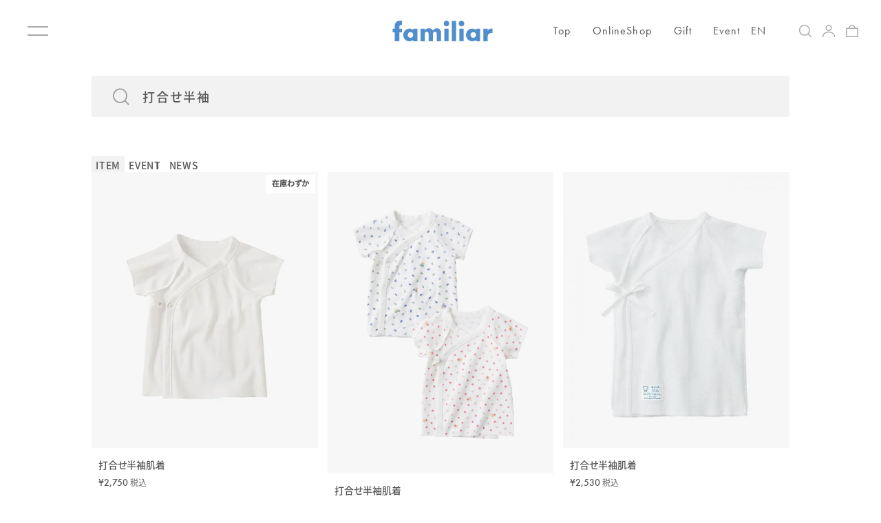

--- FILE ---
content_type: text/html; charset=utf-8
request_url: https://familiar.co.jp/search?view=filter-content&q=%E6%89%93%E5%90%88%E3%81%9B%E5%8D%8A%E8%A2%96&type=product
body_size: 48613
content:
<!doctype html>
<html class='no-js' lang='ja'>
  <head>
    <script type="application/vnd.locksmith+json" data-locksmith>{"version":"v254","locked":false,"initialized":true,"scope":"search","access_granted":true,"access_denied":false,"requires_customer":false,"manual_lock":false,"remote_lock":false,"has_timeout":false,"remote_rendered":null,"hide_resource":false,"hide_links_to_resource":false,"transparent":true,"locks":{"all":[],"opened":[]},"keys":[],"keys_signature":"5d6e3f87fcf772549013bdec42a70017a70f46f753d9281a56b5c84a69f3e872","state":{"template":"search.filter-content","theme":132247879929,"product":null,"collection":null,"page":null,"blog":null,"article":null,"app":null},"now":1769290779,"path":"\/search","locale_root_url":"\/","canonical_url":"https:\/\/familiar.co.jp\/search?q=%e6%89%93%e5%90%88%e3%81%9b%e5%8d%8a%e8%a2%96\u0026type=product","customer_id":null,"customer_id_signature":"5d6e3f87fcf772549013bdec42a70017a70f46f753d9281a56b5c84a69f3e872","cart":null}</script><script data-locksmith>!function(){undefined;!function(){var s=window.Locksmith={},e=document.querySelector('script[type="application/vnd.locksmith+json"]'),n=e&&e.innerHTML;if(s.state={},s.util={},s.loading=!1,n)try{s.state=JSON.parse(n)}catch(d){}if(document.addEventListener&&document.querySelector){var o,i,a,t=[76,79,67,75,83,77,73,84,72,49,49],c=function(){i=t.slice(0)},l="style",r=function(e){e&&27!==e.keyCode&&"click"!==e.type||(document.removeEventListener("keydown",r),document.removeEventListener("click",r),o&&document.body.removeChild(o),o=null)};c(),document.addEventListener("keyup",function(e){if(e.keyCode===i[0]){if(clearTimeout(a),i.shift(),0<i.length)return void(a=setTimeout(c,1e3));c(),r(),(o=document.createElement("div"))[l].width="50%",o[l].maxWidth="1000px",o[l].height="85%",o[l].border="1px rgba(0, 0, 0, 0.2) solid",o[l].background="rgba(255, 255, 255, 0.99)",o[l].borderRadius="4px",o[l].position="fixed",o[l].top="50%",o[l].left="50%",o[l].transform="translateY(-50%) translateX(-50%)",o[l].boxShadow="0 2px 5px rgba(0, 0, 0, 0.3), 0 0 100vh 100vw rgba(0, 0, 0, 0.5)",o[l].zIndex="2147483645";var t=document.createElement("textarea");t.value=JSON.stringify(JSON.parse(n),null,2),t[l].border="none",t[l].display="block",t[l].boxSizing="border-box",t[l].width="100%",t[l].height="100%",t[l].background="transparent",t[l].padding="22px",t[l].fontFamily="monospace",t[l].fontSize="14px",t[l].color="#333",t[l].resize="none",t[l].outline="none",t.readOnly=!0,o.appendChild(t),document.body.appendChild(o),t.addEventListener("click",function(e){e.stopImmediatePropagation()}),t.select(),document.addEventListener("keydown",r),document.addEventListener("click",r)}})}s.isEmbedded=-1!==window.location.search.indexOf("_ab=0&_fd=0&_sc=1"),s.path=s.state.path||window.location.pathname,s.basePath=s.state.locale_root_url.concat("/apps/locksmith").replace(/^\/\//,"/"),s.reloading=!1,s.util.console=window.console||{log:function(){},error:function(){}},s.util.makeUrl=function(e,t){var n,o=s.basePath+e,i=[],a=s.cache();for(n in a)i.push(n+"="+encodeURIComponent(a[n]));for(n in t)i.push(n+"="+encodeURIComponent(t[n]));return s.state.customer_id&&(i.push("customer_id="+encodeURIComponent(s.state.customer_id)),i.push("customer_id_signature="+encodeURIComponent(s.state.customer_id_signature))),o+=(-1===o.indexOf("?")?"?":"&")+i.join("&")},s._initializeCallbacks=[],s.on=function(e,t){if("initialize"!==e)throw'Locksmith.on() currently only supports the "initialize" event';s._initializeCallbacks.push(t)},s.initializeSession=function(e){if(!s.isEmbedded){var t=!1,n=!0,o=!0;(e=e||{}).silent&&(o=n=!(t=!0)),s.ping({silent:t,spinner:n,reload:o,callback:function(){s._initializeCallbacks.forEach(function(e){e()})}})}},s.cache=function(e){var t={};try{var n=function i(e){return(document.cookie.match("(^|; )"+e+"=([^;]*)")||0)[2]};t=JSON.parse(decodeURIComponent(n("locksmith-params")||"{}"))}catch(d){}if(e){for(var o in e)t[o]=e[o];document.cookie="locksmith-params=; expires=Thu, 01 Jan 1970 00:00:00 GMT; path=/",document.cookie="locksmith-params="+encodeURIComponent(JSON.stringify(t))+"; path=/"}return t},s.cache.cart=s.state.cart,s.cache.cartLastSaved=null,s.params=s.cache(),s.util.reload=function(){s.reloading=!0;try{window.location.href=window.location.href.replace(/#.*/,"")}catch(d){s.util.console.error("Preferred reload method failed",d),window.location.reload()}},s.cache.saveCart=function(e){if(!s.cache.cart||s.cache.cart===s.cache.cartLastSaved)return e?e():null;var t=s.cache.cartLastSaved;s.cache.cartLastSaved=s.cache.cart,fetch("/cart/update.js",{method:"POST",headers:{"Content-Type":"application/json",Accept:"application/json"},body:JSON.stringify({attributes:{locksmith:s.cache.cart}})}).then(function(e){if(!e.ok)throw new Error("Cart update failed: "+e.status);return e.json()}).then(function(){e&&e()})["catch"](function(e){if(s.cache.cartLastSaved=t,!s.reloading)throw e})},s.util.spinnerHTML='<style>body{background:#FFF}@keyframes spin{from{transform:rotate(0deg)}to{transform:rotate(360deg)}}#loading{display:flex;width:100%;height:50vh;color:#777;align-items:center;justify-content:center}#loading .spinner{display:block;animation:spin 600ms linear infinite;position:relative;width:50px;height:50px}#loading .spinner-ring{stroke:currentColor;stroke-dasharray:100%;stroke-width:2px;stroke-linecap:round;fill:none}</style><div id="loading"><div class="spinner"><svg width="100%" height="100%"><svg preserveAspectRatio="xMinYMin"><circle class="spinner-ring" cx="50%" cy="50%" r="45%"></circle></svg></svg></div></div>',s.util.clobberBody=function(e){document.body.innerHTML=e},s.util.clobberDocument=function(e){e.responseText&&(e=e.responseText),document.documentElement&&document.removeChild(document.documentElement);var t=document.open("text/html","replace");t.writeln(e),t.close(),setTimeout(function(){var e=t.querySelector("[autofocus]");e&&e.focus()},100)},s.util.serializeForm=function(e){if(e&&"FORM"===e.nodeName){var t,n,o={};for(t=e.elements.length-1;0<=t;t-=1)if(""!==e.elements[t].name)switch(e.elements[t].nodeName){case"INPUT":switch(e.elements[t].type){default:case"text":case"hidden":case"password":case"button":case"reset":case"submit":o[e.elements[t].name]=e.elements[t].value;break;case"checkbox":case"radio":e.elements[t].checked&&(o[e.elements[t].name]=e.elements[t].value);break;case"file":}break;case"TEXTAREA":o[e.elements[t].name]=e.elements[t].value;break;case"SELECT":switch(e.elements[t].type){case"select-one":o[e.elements[t].name]=e.elements[t].value;break;case"select-multiple":for(n=e.elements[t].options.length-1;0<=n;n-=1)e.elements[t].options[n].selected&&(o[e.elements[t].name]=e.elements[t].options[n].value)}break;case"BUTTON":switch(e.elements[t].type){case"reset":case"submit":case"button":o[e.elements[t].name]=e.elements[t].value}}return o}},s.util.on=function(e,a,s,t){t=t||document;var c="locksmith-"+e+a,n=function(e){var t=e.target,n=e.target.parentElement,o=t&&t.className&&(t.className.baseVal||t.className)||"",i=n&&n.className&&(n.className.baseVal||n.className)||"";("string"==typeof o&&-1!==o.split(/\s+/).indexOf(a)||"string"==typeof i&&-1!==i.split(/\s+/).indexOf(a))&&!e[c]&&(e[c]=!0,s(e))};t.attachEvent?t.attachEvent(e,n):t.addEventListener(e,n,!1)},s.util.enableActions=function(e){s.util.on("click","locksmith-action",function(e){e.preventDefault();var t=e.target;t.dataset.confirmWith&&!confirm(t.dataset.confirmWith)||(t.disabled=!0,t.innerText=t.dataset.disableWith,s.post("/action",t.dataset.locksmithParams,{spinner:!1,type:"text",success:function(e){(e=JSON.parse(e.responseText)).message&&alert(e.message),s.util.reload()}}))},e)},s.util.inject=function(e,t){var n=["data","locksmith","append"];if(-1!==t.indexOf(n.join("-"))){var o=document.createElement("div");o.innerHTML=t,e.appendChild(o)}else e.innerHTML=t;var i,a,s=e.querySelectorAll("script");for(a=0;a<s.length;++a){i=s[a];var c=document.createElement("script");if(i.type&&(c.type=i.type),i.src)c.src=i.src;else{var l=document.createTextNode(i.innerHTML);c.appendChild(l)}e.appendChild(c)}var r=e.querySelector("[autofocus]");r&&r.focus()},s.post=function(e,t,n){!1!==(n=n||{}).spinner&&s.util.clobberBody(s.util.spinnerHTML);var o={};n.container===document?(o.layout=1,n.success=function(e){s.util.clobberDocument(e)}):n.container&&(o.layout=0,n.success=function(e){var t=document.getElementById(n.container);s.util.inject(t,e),t.id===t.firstChild.id&&t.parentElement.replaceChild(t.firstChild,t)}),n.form_type&&(t.form_type=n.form_type),n.include_layout_classes!==undefined&&(t.include_layout_classes=n.include_layout_classes),n.lock_id!==undefined&&(t.lock_id=n.lock_id),s.loading=!0;var i=s.util.makeUrl(e,o),a="json"===n.type||"text"===n.type;fetch(i,{method:"POST",headers:{"Content-Type":"application/json",Accept:a?"application/json":"text/html"},body:JSON.stringify(t)}).then(function(e){if(!e.ok)throw new Error("Request failed: "+e.status);return e.text()}).then(function(e){var t=n.success||s.util.clobberDocument;t(a?{responseText:e}:e)})["catch"](function(e){if(!s.reloading)if("dashboard.weglot.com"!==window.location.host){if(!n.silent)throw alert("Something went wrong! Please refresh and try again."),e;console.error(e)}else console.error(e)})["finally"](function(){s.loading=!1})},s.postResource=function(e,t){e.path=s.path,e.search=window.location.search,e.state=s.state,e.passcode&&(e.passcode=e.passcode.trim()),e.email&&(e.email=e.email.trim()),e.state.cart=s.cache.cart,e.locksmith_json=s.jsonTag,e.locksmith_json_signature=s.jsonTagSignature,s.post("/resource",e,t)},s.ping=function(e){if(!s.isEmbedded){e=e||{};s.post("/ping",{path:s.path,search:window.location.search,state:s.state},{spinner:!!e.spinner,silent:"undefined"==typeof e.silent||e.silent,type:"text",success:function(e){e&&e.responseText?(e=JSON.parse(e.responseText)).messages&&0<e.messages.length&&s.showMessages(e.messages):console.error("[Locksmith] Invalid result in ping callback:",e)}})}},s.timeoutMonitor=function(){var e=s.cache.cart;s.ping({callback:function(){e!==s.cache.cart||setTimeout(function(){s.timeoutMonitor()},6e4)}})},s.showMessages=function(e){var t=document.createElement("div");t.style.position="fixed",t.style.left=0,t.style.right=0,t.style.bottom="-50px",t.style.opacity=0,t.style.background="#191919",t.style.color="#ddd",t.style.transition="bottom 0.2s, opacity 0.2s",t.style.zIndex=999999,t.innerHTML="        <style>          .locksmith-ab .locksmith-b { display: none; }          .locksmith-ab.toggled .locksmith-b { display: flex; }          .locksmith-ab.toggled .locksmith-a { display: none; }          .locksmith-flex { display: flex; flex-wrap: wrap; justify-content: space-between; align-items: center; padding: 10px 20px; }          .locksmith-message + .locksmith-message { border-top: 1px #555 solid; }          .locksmith-message a { color: inherit; font-weight: bold; }          .locksmith-message a:hover { color: inherit; opacity: 0.8; }          a.locksmith-ab-toggle { font-weight: inherit; text-decoration: underline; }          .locksmith-text { flex-grow: 1; }          .locksmith-cta { flex-grow: 0; text-align: right; }          .locksmith-cta button { transform: scale(0.8); transform-origin: left; }          .locksmith-cta > * { display: block; }          .locksmith-cta > * + * { margin-top: 10px; }          .locksmith-message a.locksmith-close { flex-grow: 0; text-decoration: none; margin-left: 15px; font-size: 30px; font-family: monospace; display: block; padding: 2px 10px; }                    @media screen and (max-width: 600px) {            .locksmith-wide-only { display: none !important; }            .locksmith-flex { padding: 0 15px; }            .locksmith-flex > * { margin-top: 5px; margin-bottom: 5px; }            .locksmith-cta { text-align: left; }          }                    @media screen and (min-width: 601px) {            .locksmith-narrow-only { display: none !important; }          }        </style>      "+e.map(function(e){return'<div class="locksmith-message">'+e+"</div>"}).join(""),document.body.appendChild(t),document.body.style.position="relative",document.body.parentElement.style.paddingBottom=t.offsetHeight+"px",setTimeout(function(){t.style.bottom=0,t.style.opacity=1},50),s.util.on("click","locksmith-ab-toggle",function(e){e.preventDefault();for(var t=e.target.parentElement;-1===t.className.split(" ").indexOf("locksmith-ab");)t=t.parentElement;-1!==t.className.split(" ").indexOf("toggled")?t.className=t.className.replace("toggled",""):t.className=t.className+" toggled"}),s.util.enableActions(t)}}()}();</script>
      <script data-locksmith>Locksmith.cache.cart=null</script>

  <script data-locksmith>Locksmith.jsonTag="{\"version\":\"v254\",\"locked\":false,\"initialized\":true,\"scope\":\"search\",\"access_granted\":true,\"access_denied\":false,\"requires_customer\":false,\"manual_lock\":false,\"remote_lock\":false,\"has_timeout\":false,\"remote_rendered\":null,\"hide_resource\":false,\"hide_links_to_resource\":false,\"transparent\":true,\"locks\":{\"all\":[],\"opened\":[]},\"keys\":[],\"keys_signature\":\"5d6e3f87fcf772549013bdec42a70017a70f46f753d9281a56b5c84a69f3e872\",\"state\":{\"template\":\"search.filter-content\",\"theme\":132247879929,\"product\":null,\"collection\":null,\"page\":null,\"blog\":null,\"article\":null,\"app\":null},\"now\":1769290779,\"path\":\"\\\/search\",\"locale_root_url\":\"\\\/\",\"canonical_url\":\"https:\\\/\\\/familiar.co.jp\\\/search?q=%e6%89%93%e5%90%88%e3%81%9b%e5%8d%8a%e8%a2%96\\u0026type=product\",\"customer_id\":null,\"customer_id_signature\":\"5d6e3f87fcf772549013bdec42a70017a70f46f753d9281a56b5c84a69f3e872\",\"cart\":null}";Locksmith.jsonTagSignature="39c94858f1e075d6deae8ef501ce8cb1bf733a7b5d08aa19d21cf8e7a7a590f2"</script>
    <meta charset='utf-8'>
    <meta http-equiv='X-UA-Compatible' content='IE=edge'>
    <meta name='viewport' content='width=device-width,initial-scale=1,maximum-scale=1.0, user-scalable=0'>
    <meta name='theme-color' content=''>
    <link rel='canonical' href='https://familiar.co.jp/search?q=%e6%89%93%e5%90%88%e3%81%9b%e5%8d%8a%e8%a2%96&type=product'>
    <link rel='preconnect' href='https://cdn.shopify.com' crossorigin><link rel='icon' type='image/png' href='//familiar.co.jp/cdn/shop/files/190362311-36c1d8d2-6c9b-4e6b-a8ac-76b71879ad42.jpg?crop=center&height=32&v=1666199549&width=32'><link rel='preconnect' href='https://fonts.shopifycdn.com' crossorigin><title>
      検索: 「打合せ半袖」の検索結果16件
 | ファミリア公式サイト</title>
      <meta name='description' content='ベビー子ども服のファミリア公式サイトです。
おすすめのご出産準備品やシーズンファッションのご提案、妊娠中・子育て中も楽しめるイベントやワークショップのご案内をお届けします。'>
    

    

<meta property="og:site_name" content="ファミリア公式サイト">
<meta property="og:url" content="https://familiar.co.jp/search?q=%e6%89%93%e5%90%88%e3%81%9b%e5%8d%8a%e8%a2%96&type=product">

<meta property="og:title" content="検索: 「打合せ半袖」の検索結果16件 | ファミリア公式サイト">

<meta property="og:type" content="website">

<meta property="og:description" content="ベビー子ども服のファミリア公式サイトです。
おすすめのご出産準備品やシーズンファッションのご提案、妊娠中・子育て中も楽しめるイベントやワークショップのご案内をお届けします。">


<meta property="og:image" content="http://familiar.co.jp/cdn/shop/files/206175720-42183b5f-daec-4a49-bca7-86f6b45519c6.png?v=1675243838">
<meta property="og:image:secure_url" content="https://familiar.co.jp/cdn/shop/files/206175720-42183b5f-daec-4a49-bca7-86f6b45519c6.png?v=1675243838">
<meta name="twitter:image" content="http://familiar.co.jp/cdn/shop/files/206175720-42183b5f-daec-4a49-bca7-86f6b45519c6.png?v=1675243838">
<meta name="twitter:site" content="@https://x.com/familiar_jp"><meta name="twitter:card" content="summary_large_image">

<meta name="twitter:title" content="検索: 「打合せ半袖」の検索結果16件 | ファミリア公式サイト">

<meta name="twitter:description" content="ベビー子ども服のファミリア公式サイトです。 おすすめのご出産準備品やシーズンファッションのご提案、妊娠中・子育て中も楽しめるイベントやワークショップのご案内をお届けします。">
<meta name="application-name" content="&nbsp;" />
<link rel="apple-touch-icon"  sizes="180x180"  href="//familiar.co.jp/cdn/shop/files/190362311-36c1d8d2-6c9b-4e6b-a8ac-76b71879ad42.jpg?crop=center&height=180&v=1666199549&width=180" />
<link rel="apple-touch-icon-precomposed" href="//familiar.co.jp/cdn/shop/files/190362311-36c1d8d2-6c9b-4e6b-a8ac-76b71879ad42.jpg?crop=center&height=180&v=1666199549&width=180" />

    <link rel='stylesheet' href='https://use.typekit.net/mho1oje.css'>
    <script src="//familiar.co.jp/cdn/shop/t/1/assets/luxon.js?v=121813637550600514541665724363" type="text/javascript"></script>
    <script src='//familiar.co.jp/cdn/shop/t/1/assets/global.js?v=135116476141006970691649050581' defer='defer'></script>
    <script src='//familiar.co.jp/cdn/shop/t/1/assets/bundle.js?v=4033452776474544941764136607' defer></script>
    <script src='//familiar.co.jp/cdn/shop/t/1/assets/vendor.bundle.js?v=76625944460520779481757391677' defer></script>
    <script>window.performance && window.performance.mark && window.performance.mark('shopify.content_for_header.start');</script><meta name="google-site-verification" content="FtBPdxBnEzlNDRaj2f-Wv6-oiZ6V8N96tkXCCvL8T0I">
<meta name="facebook-domain-verification" content="00sv50ogtxw6ort7pxa2fyfv4v5qhi">
<meta id="shopify-digital-wallet" name="shopify-digital-wallet" content="/64036110585/digital_wallets/dialog">
<meta name="shopify-checkout-api-token" content="6ad5849c6aa9e8fb76ee3c5521ca5e4c">
<link rel="alternate" hreflang="x-default" href="https://familiar.co.jp/search?q=%E6%89%93%E5%90%88%E3%81%9B%E5%8D%8A%E8%A2%96&amp;type=product">
<link rel="alternate" hreflang="ja-JP" href="https://familiar.co.jp/search?q=%E6%89%93%E5%90%88%E3%81%9B%E5%8D%8A%E8%A2%96&amp;type=product">
<link rel="alternate" hreflang="en-JP" href="https://familiar.co.jp/en/search?q=%E6%89%93%E5%90%88%E3%81%9B%E5%8D%8A%E8%A2%96&amp;type=product">
<script async="async" src="/checkouts/internal/preloads.js?locale=ja-JP"></script>
<link rel="preconnect" href="https://shop.app" crossorigin="anonymous">
<script async="async" src="https://shop.app/checkouts/internal/preloads.js?locale=ja-JP&shop_id=64036110585" crossorigin="anonymous"></script>
<script id="shopify-features" type="application/json">{"accessToken":"6ad5849c6aa9e8fb76ee3c5521ca5e4c","betas":["rich-media-storefront-analytics"],"domain":"familiar.co.jp","predictiveSearch":false,"shopId":64036110585,"locale":"ja"}</script>
<script>var Shopify = Shopify || {};
Shopify.shop = "familiar-prd.myshopify.com";
Shopify.locale = "ja";
Shopify.currency = {"active":"JPY","rate":"1.0"};
Shopify.country = "JP";
Shopify.theme = {"name":"Main","id":132247879929,"schema_name":"Dawn","schema_version":"4.0.0","theme_store_id":887,"role":"main"};
Shopify.theme.handle = "null";
Shopify.theme.style = {"id":null,"handle":null};
Shopify.cdnHost = "familiar.co.jp/cdn";
Shopify.routes = Shopify.routes || {};
Shopify.routes.root = "/";</script>
<script type="module">!function(o){(o.Shopify=o.Shopify||{}).modules=!0}(window);</script>
<script>!function(o){function n(){var o=[];function n(){o.push(Array.prototype.slice.apply(arguments))}return n.q=o,n}var t=o.Shopify=o.Shopify||{};t.loadFeatures=n(),t.autoloadFeatures=n()}(window);</script>
<script>
  window.ShopifyPay = window.ShopifyPay || {};
  window.ShopifyPay.apiHost = "shop.app\/pay";
  window.ShopifyPay.redirectState = null;
</script>
<script id="shop-js-analytics" type="application/json">{"pageType":"search"}</script>
<script defer="defer" async type="module" src="//familiar.co.jp/cdn/shopifycloud/shop-js/modules/v2/client.init-shop-cart-sync_0MstufBG.ja.esm.js"></script>
<script defer="defer" async type="module" src="//familiar.co.jp/cdn/shopifycloud/shop-js/modules/v2/chunk.common_jll-23Z1.esm.js"></script>
<script defer="defer" async type="module" src="//familiar.co.jp/cdn/shopifycloud/shop-js/modules/v2/chunk.modal_HXih6-AF.esm.js"></script>
<script type="module">
  await import("//familiar.co.jp/cdn/shopifycloud/shop-js/modules/v2/client.init-shop-cart-sync_0MstufBG.ja.esm.js");
await import("//familiar.co.jp/cdn/shopifycloud/shop-js/modules/v2/chunk.common_jll-23Z1.esm.js");
await import("//familiar.co.jp/cdn/shopifycloud/shop-js/modules/v2/chunk.modal_HXih6-AF.esm.js");

  window.Shopify.SignInWithShop?.initShopCartSync?.({"fedCMEnabled":true,"windoidEnabled":true});

</script>
<script>
  window.Shopify = window.Shopify || {};
  if (!window.Shopify.featureAssets) window.Shopify.featureAssets = {};
  window.Shopify.featureAssets['shop-js'] = {"shop-cart-sync":["modules/v2/client.shop-cart-sync_DN7iwvRY.ja.esm.js","modules/v2/chunk.common_jll-23Z1.esm.js","modules/v2/chunk.modal_HXih6-AF.esm.js"],"init-fed-cm":["modules/v2/client.init-fed-cm_DmZOWWut.ja.esm.js","modules/v2/chunk.common_jll-23Z1.esm.js","modules/v2/chunk.modal_HXih6-AF.esm.js"],"shop-cash-offers":["modules/v2/client.shop-cash-offers_HFfvn_Gz.ja.esm.js","modules/v2/chunk.common_jll-23Z1.esm.js","modules/v2/chunk.modal_HXih6-AF.esm.js"],"shop-login-button":["modules/v2/client.shop-login-button_BVN3pvk0.ja.esm.js","modules/v2/chunk.common_jll-23Z1.esm.js","modules/v2/chunk.modal_HXih6-AF.esm.js"],"pay-button":["modules/v2/client.pay-button_CyS_4GVi.ja.esm.js","modules/v2/chunk.common_jll-23Z1.esm.js","modules/v2/chunk.modal_HXih6-AF.esm.js"],"shop-button":["modules/v2/client.shop-button_zh22db91.ja.esm.js","modules/v2/chunk.common_jll-23Z1.esm.js","modules/v2/chunk.modal_HXih6-AF.esm.js"],"avatar":["modules/v2/client.avatar_BTnouDA3.ja.esm.js"],"init-windoid":["modules/v2/client.init-windoid_BlVJIuJ5.ja.esm.js","modules/v2/chunk.common_jll-23Z1.esm.js","modules/v2/chunk.modal_HXih6-AF.esm.js"],"init-shop-for-new-customer-accounts":["modules/v2/client.init-shop-for-new-customer-accounts_BqzwtUK7.ja.esm.js","modules/v2/client.shop-login-button_BVN3pvk0.ja.esm.js","modules/v2/chunk.common_jll-23Z1.esm.js","modules/v2/chunk.modal_HXih6-AF.esm.js"],"init-shop-email-lookup-coordinator":["modules/v2/client.init-shop-email-lookup-coordinator_DKDv3hKi.ja.esm.js","modules/v2/chunk.common_jll-23Z1.esm.js","modules/v2/chunk.modal_HXih6-AF.esm.js"],"init-shop-cart-sync":["modules/v2/client.init-shop-cart-sync_0MstufBG.ja.esm.js","modules/v2/chunk.common_jll-23Z1.esm.js","modules/v2/chunk.modal_HXih6-AF.esm.js"],"shop-toast-manager":["modules/v2/client.shop-toast-manager_BkVvTGW3.ja.esm.js","modules/v2/chunk.common_jll-23Z1.esm.js","modules/v2/chunk.modal_HXih6-AF.esm.js"],"init-customer-accounts":["modules/v2/client.init-customer-accounts_CZbUHFPX.ja.esm.js","modules/v2/client.shop-login-button_BVN3pvk0.ja.esm.js","modules/v2/chunk.common_jll-23Z1.esm.js","modules/v2/chunk.modal_HXih6-AF.esm.js"],"init-customer-accounts-sign-up":["modules/v2/client.init-customer-accounts-sign-up_C0QA8nCd.ja.esm.js","modules/v2/client.shop-login-button_BVN3pvk0.ja.esm.js","modules/v2/chunk.common_jll-23Z1.esm.js","modules/v2/chunk.modal_HXih6-AF.esm.js"],"shop-follow-button":["modules/v2/client.shop-follow-button_CSkbpFfm.ja.esm.js","modules/v2/chunk.common_jll-23Z1.esm.js","modules/v2/chunk.modal_HXih6-AF.esm.js"],"checkout-modal":["modules/v2/client.checkout-modal_rYdHFJTE.ja.esm.js","modules/v2/chunk.common_jll-23Z1.esm.js","modules/v2/chunk.modal_HXih6-AF.esm.js"],"shop-login":["modules/v2/client.shop-login_DeXIozZF.ja.esm.js","modules/v2/chunk.common_jll-23Z1.esm.js","modules/v2/chunk.modal_HXih6-AF.esm.js"],"lead-capture":["modules/v2/client.lead-capture_DGEoeVgo.ja.esm.js","modules/v2/chunk.common_jll-23Z1.esm.js","modules/v2/chunk.modal_HXih6-AF.esm.js"],"payment-terms":["modules/v2/client.payment-terms_BXPcfuME.ja.esm.js","modules/v2/chunk.common_jll-23Z1.esm.js","modules/v2/chunk.modal_HXih6-AF.esm.js"]};
</script>
<script>(function() {
  var isLoaded = false;
  function asyncLoad() {
    if (isLoaded) return;
    isLoaded = true;
    var urls = ["https:\/\/cdn.weglot.com\/weglot_script_tag.js?shop=familiar-prd.myshopify.com","https:\/\/cax.channel.io\/shopify\/plugins\/fc382092-0c76-463a-8fe5-1e0aac002172.js?shop=familiar-prd.myshopify.com","https:\/\/r3-t.trackedlink.net\/_dmspt.js?shop=familiar-prd.myshopify.com","https:\/\/r3-t.trackedlink.net\/shopify\/ddgtag.js?shop=familiar-prd.myshopify.com","https:\/\/na.shgcdn3.com\/pixel-collector.js?shop=familiar-prd.myshopify.com"];
    for (var i = 0; i < urls.length; i++) {
      var s = document.createElement('script');
      s.type = 'text/javascript';
      s.async = true;
      s.src = urls[i];
      var x = document.getElementsByTagName('script')[0];
      x.parentNode.insertBefore(s, x);
    }
  };
  if(window.attachEvent) {
    window.attachEvent('onload', asyncLoad);
  } else {
    window.addEventListener('load', asyncLoad, false);
  }
})();</script>
<script id="__st">var __st={"a":64036110585,"offset":32400,"reqid":"102e1db5-516e-494f-988f-dd894e7b6634-1769290778","pageurl":"familiar.co.jp\/search?view=filter-content\u0026q=%E6%89%93%E5%90%88%E3%81%9B%E5%8D%8A%E8%A2%96\u0026type=product","u":"104e74ca8559","p":"searchresults"};</script>
<script>window.ShopifyPaypalV4VisibilityTracking = true;</script>
<script id="captcha-bootstrap">!function(){'use strict';const t='contact',e='account',n='new_comment',o=[[t,t],['blogs',n],['comments',n],[t,'customer']],c=[[e,'customer_login'],[e,'guest_login'],[e,'recover_customer_password'],[e,'create_customer']],r=t=>t.map((([t,e])=>`form[action*='/${t}']:not([data-nocaptcha='true']) input[name='form_type'][value='${e}']`)).join(','),a=t=>()=>t?[...document.querySelectorAll(t)].map((t=>t.form)):[];function s(){const t=[...o],e=r(t);return a(e)}const i='password',u='form_key',d=['recaptcha-v3-token','g-recaptcha-response','h-captcha-response',i],f=()=>{try{return window.sessionStorage}catch{return}},m='__shopify_v',_=t=>t.elements[u];function p(t,e,n=!1){try{const o=window.sessionStorage,c=JSON.parse(o.getItem(e)),{data:r}=function(t){const{data:e,action:n}=t;return t[m]||n?{data:e,action:n}:{data:t,action:n}}(c);for(const[e,n]of Object.entries(r))t.elements[e]&&(t.elements[e].value=n);n&&o.removeItem(e)}catch(o){console.error('form repopulation failed',{error:o})}}const l='form_type',E='cptcha';function T(t){t.dataset[E]=!0}const w=window,h=w.document,L='Shopify',v='ce_forms',y='captcha';let A=!1;((t,e)=>{const n=(g='f06e6c50-85a8-45c8-87d0-21a2b65856fe',I='https://cdn.shopify.com/shopifycloud/storefront-forms-hcaptcha/ce_storefront_forms_captcha_hcaptcha.v1.5.2.iife.js',D={infoText:'hCaptchaによる保護',privacyText:'プライバシー',termsText:'利用規約'},(t,e,n)=>{const o=w[L][v],c=o.bindForm;if(c)return c(t,g,e,D).then(n);var r;o.q.push([[t,g,e,D],n]),r=I,A||(h.body.append(Object.assign(h.createElement('script'),{id:'captcha-provider',async:!0,src:r})),A=!0)});var g,I,D;w[L]=w[L]||{},w[L][v]=w[L][v]||{},w[L][v].q=[],w[L][y]=w[L][y]||{},w[L][y].protect=function(t,e){n(t,void 0,e),T(t)},Object.freeze(w[L][y]),function(t,e,n,w,h,L){const[v,y,A,g]=function(t,e,n){const i=e?o:[],u=t?c:[],d=[...i,...u],f=r(d),m=r(i),_=r(d.filter((([t,e])=>n.includes(e))));return[a(f),a(m),a(_),s()]}(w,h,L),I=t=>{const e=t.target;return e instanceof HTMLFormElement?e:e&&e.form},D=t=>v().includes(t);t.addEventListener('submit',(t=>{const e=I(t);if(!e)return;const n=D(e)&&!e.dataset.hcaptchaBound&&!e.dataset.recaptchaBound,o=_(e),c=g().includes(e)&&(!o||!o.value);(n||c)&&t.preventDefault(),c&&!n&&(function(t){try{if(!f())return;!function(t){const e=f();if(!e)return;const n=_(t);if(!n)return;const o=n.value;o&&e.removeItem(o)}(t);const e=Array.from(Array(32),(()=>Math.random().toString(36)[2])).join('');!function(t,e){_(t)||t.append(Object.assign(document.createElement('input'),{type:'hidden',name:u})),t.elements[u].value=e}(t,e),function(t,e){const n=f();if(!n)return;const o=[...t.querySelectorAll(`input[type='${i}']`)].map((({name:t})=>t)),c=[...d,...o],r={};for(const[a,s]of new FormData(t).entries())c.includes(a)||(r[a]=s);n.setItem(e,JSON.stringify({[m]:1,action:t.action,data:r}))}(t,e)}catch(e){console.error('failed to persist form',e)}}(e),e.submit())}));const S=(t,e)=>{t&&!t.dataset[E]&&(n(t,e.some((e=>e===t))),T(t))};for(const o of['focusin','change'])t.addEventListener(o,(t=>{const e=I(t);D(e)&&S(e,y())}));const B=e.get('form_key'),M=e.get(l),P=B&&M;t.addEventListener('DOMContentLoaded',(()=>{const t=y();if(P)for(const e of t)e.elements[l].value===M&&p(e,B);[...new Set([...A(),...v().filter((t=>'true'===t.dataset.shopifyCaptcha))])].forEach((e=>S(e,t)))}))}(h,new URLSearchParams(w.location.search),n,t,e,['guest_login'])})(!0,!0)}();</script>
<script integrity="sha256-4kQ18oKyAcykRKYeNunJcIwy7WH5gtpwJnB7kiuLZ1E=" data-source-attribution="shopify.loadfeatures" defer="defer" src="//familiar.co.jp/cdn/shopifycloud/storefront/assets/storefront/load_feature-a0a9edcb.js" crossorigin="anonymous"></script>
<script crossorigin="anonymous" defer="defer" src="//familiar.co.jp/cdn/shopifycloud/storefront/assets/shopify_pay/storefront-65b4c6d7.js?v=20250812"></script>
<script data-source-attribution="shopify.dynamic_checkout.dynamic.init">var Shopify=Shopify||{};Shopify.PaymentButton=Shopify.PaymentButton||{isStorefrontPortableWallets:!0,init:function(){window.Shopify.PaymentButton.init=function(){};var t=document.createElement("script");t.src="https://familiar.co.jp/cdn/shopifycloud/portable-wallets/latest/portable-wallets.ja.js",t.type="module",document.head.appendChild(t)}};
</script>
<script data-source-attribution="shopify.dynamic_checkout.buyer_consent">
  function portableWalletsHideBuyerConsent(e){var t=document.getElementById("shopify-buyer-consent"),n=document.getElementById("shopify-subscription-policy-button");t&&n&&(t.classList.add("hidden"),t.setAttribute("aria-hidden","true"),n.removeEventListener("click",e))}function portableWalletsShowBuyerConsent(e){var t=document.getElementById("shopify-buyer-consent"),n=document.getElementById("shopify-subscription-policy-button");t&&n&&(t.classList.remove("hidden"),t.removeAttribute("aria-hidden"),n.addEventListener("click",e))}window.Shopify?.PaymentButton&&(window.Shopify.PaymentButton.hideBuyerConsent=portableWalletsHideBuyerConsent,window.Shopify.PaymentButton.showBuyerConsent=portableWalletsShowBuyerConsent);
</script>
<script data-source-attribution="shopify.dynamic_checkout.cart.bootstrap">document.addEventListener("DOMContentLoaded",(function(){function t(){return document.querySelector("shopify-accelerated-checkout-cart, shopify-accelerated-checkout")}if(t())Shopify.PaymentButton.init();else{new MutationObserver((function(e,n){t()&&(Shopify.PaymentButton.init(),n.disconnect())})).observe(document.body,{childList:!0,subtree:!0})}}));
</script>
<link id="shopify-accelerated-checkout-styles" rel="stylesheet" media="screen" href="https://familiar.co.jp/cdn/shopifycloud/portable-wallets/latest/accelerated-checkout-backwards-compat.css" crossorigin="anonymous">
<style id="shopify-accelerated-checkout-cart">
        #shopify-buyer-consent {
  margin-top: 1em;
  display: inline-block;
  width: 100%;
}

#shopify-buyer-consent.hidden {
  display: none;
}

#shopify-subscription-policy-button {
  background: none;
  border: none;
  padding: 0;
  text-decoration: underline;
  font-size: inherit;
  cursor: pointer;
}

#shopify-subscription-policy-button::before {
  box-shadow: none;
}

      </style>

<script>window.performance && window.performance.mark && window.performance.mark('shopify.content_for_header.end');</script>


    <style data-shopify>
      @font-face {
        font-family: Noto Sans JP;
        font-style: normal;
        font-display: swap;
        font-weight: 400;
        src: url(//familiar.co.jp/cdn/shop/t/1/assets/noto-sans-jp-japanese-400-normal.woff2?v=172421730920155573421665724367) format("woff2")
      }
      @font-face {
        font-family: Noto Sans JP;
        font-style: normal;
        font-display: swap;
        font-weight: 500;
        src: url(//familiar.co.jp/cdn/shop/t/1/assets/noto-sans-jp-japanese-500-normal.woff2?v=84394287804231007531665724367) format("woff2")
      }

      
        @font-face {
  font-family: Jost;
  font-weight: 400;
  font-style: normal;
  font-display: swap;
  src: url("//familiar.co.jp/cdn/fonts/jost/jost_n4.d47a1b6347ce4a4c9f437608011273009d91f2b7.woff2") format("woff2"),
       url("//familiar.co.jp/cdn/fonts/jost/jost_n4.791c46290e672b3f85c3d1c651ef2efa3819eadd.woff") format("woff");
}

        @font-face {
  font-family: Jost;
  font-weight: 700;
  font-style: normal;
  font-display: swap;
  src: url("//familiar.co.jp/cdn/fonts/jost/jost_n7.921dc18c13fa0b0c94c5e2517ffe06139c3615a3.woff2") format("woff2"),
       url("//familiar.co.jp/cdn/fonts/jost/jost_n7.cbfc16c98c1e195f46c536e775e4e959c5f2f22b.woff") format("woff");
}

        @font-face {
  font-family: Jost;
  font-weight: 400;
  font-style: italic;
  font-display: swap;
  src: url("//familiar.co.jp/cdn/fonts/jost/jost_i4.b690098389649750ada222b9763d55796c5283a5.woff2") format("woff2"),
       url("//familiar.co.jp/cdn/fonts/jost/jost_i4.fd766415a47e50b9e391ae7ec04e2ae25e7e28b0.woff") format("woff");
}

        @font-face {
  font-family: Jost;
  font-weight: 700;
  font-style: italic;
  font-display: swap;
  src: url("//familiar.co.jp/cdn/fonts/jost/jost_i7.d8201b854e41e19d7ed9b1a31fe4fe71deea6d3f.woff2") format("woff2"),
       url("//familiar.co.jp/cdn/fonts/jost/jost_i7.eae515c34e26b6c853efddc3fc0c552e0de63757.woff") format("woff");
}

        @font-face {
  font-family: Jost;
  font-weight: 400;
  font-style: normal;
  font-display: swap;
  src: url("//familiar.co.jp/cdn/fonts/jost/jost_n4.d47a1b6347ce4a4c9f437608011273009d91f2b7.woff2") format("woff2"),
       url("//familiar.co.jp/cdn/fonts/jost/jost_n4.791c46290e672b3f85c3d1c651ef2efa3819eadd.woff") format("woff");
}

      
      :root {
        
          --font-body-family: Jost, sans-serif;
        
        --font-body-style: normal;
        --font-body-weight: 400;
        
        --font-heading-family: Jost, sans-serif;
        
        --font-heading-style: normal;
        --font-heading-weight: 400;

        --font-body-scale: 1.0;
        --font-heading-scale: 1.0;

        --color-base-text: 18, 18, 18;
        --color-shadow: 18, 18, 18;
        --color-base-background-1: 255, 255, 255;
        --color-base-background-2: 243, 243, 243;
        --color-base-solid-button-labels: 255, 255, 255;
        --color-base-outline-button-labels: 18, 18, 18;
        --color-base-accent-1: 18, 18, 18;
        --color-base-accent-2: 51, 79, 180;
        --payment-terms-background-color: #FFFFFF;

        --gradient-base-background-1: #FFFFFF;
        --gradient-base-background-2: #F3F3F3;
        --gradient-base-accent-1: #121212;
        --gradient-base-accent-2: #334FB4;

        --media-padding: px;
        --media-border-opacity: 0.05;
        --media-border-width: 1px;
        --media-radius: 0px;
        --media-shadow-opacity: 0.0;
        --media-shadow-horizontal-offset: 0px;
        --media-shadow-vertical-offset: 0px;
        --media-shadow-blur-radius: 0px;

        --page-width: 120rem;
        --page-width-margin: 0rem;

        --card-image-padding: 0.0rem;
        --card-corner-radius: 0.0rem;
        --card-text-alignment: left;
        --card-border-width: 0.0rem;
        --card-border-opacity: 0.0;
        --card-shadow-opacity: 0.1;
        --card-shadow-horizontal-offset: 0.0rem;
        --card-shadow-vertical-offset: 0.0rem;
        --card-shadow-blur-radius: 0.0rem;

        --badge-corner-radius: 4.0rem;

        --popup-border-width: 1px;
        --popup-border-opacity: 0.1;
        --popup-corner-radius: 0px;
        --popup-shadow-opacity: 0.0;
        --popup-shadow-horizontal-offset: 0px;
        --popup-shadow-vertical-offset: 0px;
        --popup-shadow-blur-radius: 0px;

        --drawer-border-width: 1px;
        --drawer-border-opacity: 0.1;
        --drawer-shadow-opacity: 0.0;
        --drawer-shadow-horizontal-offset: 0px;
        --drawer-shadow-vertical-offset: 0px;
        --drawer-shadow-blur-radius: 0px;

        --spacing-sections-desktop: 0px;
        --spacing-sections-mobile: 0px;

        --grid-desktop-vertical-spacing: 8px;
        --grid-desktop-horizontal-spacing: 8px;
        --grid-mobile-vertical-spacing: 4px;
        --grid-mobile-horizontal-spacing: 4px;

        --text-boxes-border-opacity: 0.0;
        --text-boxes-border-width: 0px;
        --text-boxes-radius: 0px;
        --text-boxes-shadow-opacity: 0.0;
        --text-boxes-shadow-horizontal-offset: 0px;
        --text-boxes-shadow-vertical-offset: 0px;
        --text-boxes-shadow-blur-radius: 0px;

        --buttons-radius: 0px;
        --buttons-radius-outset: 0px;
        --buttons-border-width: 1px;
        --buttons-border-opacity: 1.0;
        --buttons-shadow-opacity: 0.0;
        --buttons-shadow-horizontal-offset: 0px;
        --buttons-shadow-vertical-offset: 0px;
        --buttons-shadow-blur-radius: 0px;
        --buttons-border-offset: 0px;

        --inputs-radius: 0px;
        --inputs-border-width: 1px;
        --inputs-border-opacity: 0.55;
        --inputs-shadow-opacity: 0.0;
        --inputs-shadow-horizontal-offset: 0px;
        --inputs-margin-offset: 0px;
        --inputs-shadow-vertical-offset: 0px;
        --inputs-shadow-blur-radius: 0px;
        --inputs-radius-outset: 0px;

        --variant-pills-radius: 40px;
        --variant-pills-border-width: 1px;
        --variant-pills-border-opacity: 0.55;
        --variant-pills-shadow-opacity: 0.0;
        --variant-pills-shadow-horizontal-offset: 0px;
        --variant-pills-shadow-vertical-offset: 0px;
        --variant-pills-shadow-blur-radius: 0px;
      }

      *,
      *::before,
      *::after {
        box-sizing: inherit;
      }
    </style>

    <link href="//familiar.co.jp/cdn/shop/t/1/assets/base.css?v=147459714967233434731738552337" rel="stylesheet" type="text/css" media="all" />
    <link href="//familiar.co.jp/cdn/shop/t/1/assets/main.css?v=12939479167198856791753847201" rel="stylesheet" type="text/css" media="all" />
<link rel='preload' as='font' href='//familiar.co.jp/cdn/fonts/jost/jost_n4.d47a1b6347ce4a4c9f437608011273009d91f2b7.woff2' type='font/woff2' crossorigin><link rel='preload' as='font' href='//familiar.co.jp/cdn/fonts/jost/jost_n4.d47a1b6347ce4a4c9f437608011273009d91f2b7.woff2' type='font/woff2' crossorigin><link
        rel='stylesheet'
        href='//familiar.co.jp/cdn/shop/t/1/assets/component-predictive-search.css?v=165644661289088488651649050577'
        media='print'
        onload="this.media='all'"
      ><script>
      document.documentElement.className = document.documentElement.className.replace('no-js', 'js')
      if (Shopify.designMode) {
        document.documentElement.classList.add('shopify-design-mode')
      }
    </script>
    <script src='//ajax.googleapis.com/ajax/libs/jquery/3.5.1/jquery.min.js'></script>
    <script
      type='text/javascript'
      src='https://cdn.jsdelivr.net/npm/jsbarcode@3.11.5/dist/JsBarcode.all.min.js'
    ></script>
    <script src='//familiar.co.jp/cdn/shop/t/1/assets/jquery.autoKana.js?v=163093269673704307421713430357' defer></script><script>
      var FAMILIAR = FAMILIAR || {}
      FAMILIAR = {
        templateSuffix: 'filter-content',
        localeCode: 'ja',
        templateName: 'search',
        localHost: 'familiar.co.jp',
      }
    </script>

    <script>
      window.dataLayer = window.dataLayer || [];
      dataLayer.push({
        'userid': ''
      });
      if (window.location.href.includes('/products'))  {
        let price = 0;
        
        dataLayer.push({
            ecomm_prodid: '',
            ecomm_pagetype: 'fixed',
            ecomm_totalvalue: price * 0.01,
            event: "view_item",
            ecommerce: {
              items: [
               {
                 item_name: '',
                 item_id: '',
                 price: price * 0.01
               }]
            }
        })
      }
    </script>


    
    
      <style>
        #ch-plugin-core #ch-plugin-launcher {
          display: none !important;
        }
      </style>
    
    
<script>
  var shopEpMetafield = {"point_campaign":false,"updated_at":"2026-01-24T21:38:28.054682Z","stealth_mode":false,"currency_value":100,"live":true,"point_value":5,"tier_rules":{"af646cde-4adf-11ed-8e51-827b1e488ab8":{"name":"Default","currency_value":100,"point_value":5,"percentage":5.0,"currency_spent_requirement":0,"free_shipping":false}},"include_tax":false,"percentage":5.0,"point_rules":{"af646cde-4adf-11ed-8e51-827b1e488ab8":{"currency_value":100,"point_value":5,"percentage":5.0,"free_shipping":false}},"reward_currency_value":1,"reward_point_value":1,"reward_rules":{},"shipping_codes":[]};

  if (shopEpMetafield) {
    var easyPointsSession = localStorage.getItem("easyPoints");
    easyPointsSession = easyPointsSession ? JSON.parse(easyPointsSession) : {};

    easyPointsSession.widgetHidden = !shopEpMetafield.widget;
    easyPointsSession.shopMetafieldUpdatedAt = shopEpMetafield.updated_at;

    
      var customerEpMetafield = null;
    

    if (customerEpMetafield) {
      var pointCostTotal = 0;
      easyPointsSession.pointBalance = customerEpMetafield.balance - pointCostTotal;
      easyPointsSession.expirationDate = customerEpMetafield.expiration_date;

      easyPointsSession.customerPointRulePercentage = parseInt(customerEpMetafield.percentage);
      easyPointsSession.customerPointRulePointValue = parseInt(customerEpMetafield.point_value);
      easyPointsSession.customerPointRuleCurrencyValue = parseInt(customerEpMetafield.currency_value);
      easyPointsSession.tierName = customerEpMetafield.tier;

      if (customerEpMetafield.tier_maintenance_data) {
        easyPointsSession.rankMaintenanceData = customerEpMetafield.tier_maintenance_data.maintenance_data;
        easyPointsSession.rankAdvancementData = customerEpMetafield.tier_maintenance_data.advancement_data;
      }

      if (typeof customerEpMetafield.coupon_value === "number" && customerEpMetafield.coupon_value > 0) {
        easyPointsSession.appliedDiscount = customerEpMetafield.coupon_value;
        easyPointsSession.appliedDiscountCurrency = customerEpMetafield.coupon_currency;
      } else {
        delete easyPointsSession.appliedDiscount;
        delete easyPointsSession.appliedDiscountCurrency;
      }
    } else {
      easyPointsSession.customerPointRulePercentage = parseInt(shopEpMetafield.percentage);
      easyPointsSession.customerPointRulePointValue = parseInt(shopEpMetafield.point_value);
      easyPointsSession.customerPointRuleCurrencyValue = parseInt(shopEpMetafield.currency_value);

      delete easyPointsSession.pointBalance;
      delete easyPointsSession.expirationDate;
      delete easyPointsSession.tierName;
      delete easyPointsSession.rankMaintenanceData;
      delete easyPointsSession.rankAdvancementData;
      delete easyPointsSession.appliedDiscount;
      delete easyPointsSession.appliedDiscountCurrency;
    }

    localStorage.setItem("easyPoints", JSON.stringify(easyPointsSession));
  }
</script>

      <link href="//familiar.co.jp/cdn/shop/t/1/assets/easy_points.css?v=71010169501601634521665724322" rel="stylesheet" type="text/css" media="all" />
      <script src="//familiar.co.jp/cdn/shop/t/1/assets/easy_points.js?v=126547074319189305761692270228" type="text/javascript"></script>
<script src="//familiar.co.jp/cdn/shopifycloud/storefront/assets/themes_support/option_selection-b017cd28.js" type="text/javascript"></script>
    <link href="//familiar.co.jp/cdn/shop/t/1/assets/easy_points_integration.css?v=80624135862636770471665724323" rel="stylesheet" type="text/css" media="all" />
    <script src="//familiar.co.jp/cdn/shop/t/1/assets/easy_points_integration.js?v=26894378714621406641670836915" type="text/javascript"></script>
<!-- Switch languages -->
    
    <!----><script src="https://cdn.weglot.com/weglot.min.js"></script>
<script id="has-script-tags">Weglot.initialize({ api_key:"wg_090c20e1160185118145444b3c66a4d52" });</script><!---->


    <script>
      document.addEventListener('DOMContentLoaded', () => {
        const shadowHostSelector = '#ch-plugin-entry > div';
        const chatButtonSelector = 'button > div:nth-of-type(1)';
        const chatImageSelector = '[data-testid="img-custom-btn"] > div';
        const applyStyles = (chatButtonContainer, chatImageCustomButton) => {
          if (chatButtonContainer) {
            chatButtonContainer.style.setProperty('width', '80px', 'important');
            chatButtonContainer.style.setProperty('height', '80px', 'important');
            chatButtonContainer.style.setProperty('border-radius', '50%', 'important');

            if (chatImageCustomButton) {
              chatImageCustomButton.style.setProperty('border-radius', '50%', 'important');
            }

            // Force reflow to ensure the styles are rendered
            chatButtonContainer.style.display = 'none';
            chatButtonContainer.offsetHeight; // Trigger reflow
            chatButtonContainer.style.display = '';
            console.log('Styles reapplied.');
          }
        };

        const observeShadowDOM = () => {
          const shadowHost = document.querySelector(shadowHostSelector);
          
          if (shadowHost && shadowHost.shadowRoot) {
            const shadowRoot = shadowHost.shadowRoot;

            // Monitor changes inside the shadowRoot
            const observer = new MutationObserver(() => {
              const chatButtonContainer = shadowRoot.querySelector(chatButtonSelector);
              const chatImageCustomButton = shadowRoot.querySelector(chatImageSelector);
              applyStyles(chatButtonContainer, chatImageCustomButton);
            });

            observer.observe(shadowRoot, { childList: true, subtree: true });

            // Apply styles immediately if elements are already present
            const chatButtonContainer = shadowRoot.querySelector(chatButtonSelector);
            const chatImageCustomButton = shadowRoot.querySelector(chatImageSelector);
            applyStyles(chatButtonContainer, chatImageCustomButton);
          }
        };

        // Observe DOM for the shadowHost and apply styles dynamically
        const observer = new MutationObserver(() => {
          const shadowHost = document.querySelector(shadowHostSelector);
          if (shadowHost) {
            observeShadowDOM();
            observer.disconnect(); // Stop observing once the shadowHost is found
          }
        });

        observer.observe(document.body, { childList: true, subtree: true });

        // Fallback: ensure styles are applied if observer misses changes
        setTimeout(() => {
          const shadowHost = document.querySelector(shadowHostSelector);
          if (shadowHost) observeShadowDOM();
        }, 2000);
      });
    </script>

  
  

<script type="text/javascript">
  
    window.SHG_CUSTOMER = null;
  
</script>







<!-- BEGIN app block: shopify://apps/anygift/blocks/app-embed/3155ad86-5ab9-4640-9764-ae5500262016 --><script async src="https://d1jf9jg4xqwtsf.cloudfront.net/online-store.js"></script>


<!-- END app block --><!-- BEGIN app block: shopify://apps/tipo-product-auction/blocks/app-embed-block/77eabb13-2cfa-4b28-b113-57ce3d979f51 -->

<script type="text/javascript">
  window.Tipo = window.Tipo || {}
  Tipo.Auction = Tipo.Auction || {}
  Tipo.Auction.currency = "JPY";
  
  
  Tipo.Auction.currency_symbol = "¥";
  

  
    Tipo.Auction.shop = {
      'url': "familiar-prd.myshopify.com",
      'pennies': [],
      'pricing':  {"id":1,"features":{"order":1,"limit_auction":1,"removeCopyright":false}},
      'pricing_id': 1,
      'configuration': {"domain":"familiar.co.jp","iana_timezone":"Asia\/Tokyo","money_format":"¥{{amount_no_decimals}}","currency":"JPY","timezone":"(GMT+09:00) Asia\/Tokyo"},
      'flags': {"auctionCounter":4},
      'settings': {"general":{"hide":{"price":["live","scheduled","expired"],"addToCart":["scheduled","expired","live"],"additionalPaymentButton":["live","scheduled","expired"]},"color":{"main":{"textColor":{"a":1,"b":70,"g":66,"r":61},"background":{"a":1,"b":255,"g":255,"r":255},"headerColor":{"a":1,"b":70,"g":66,"r":61},"badgeHasWonColor":{"a":1,"b":255,"g":255,"r":255},"badgeOutBidColor":{"a":1,"b":255,"g":255,"r":255},"headerBackground":{"a":1,"b":204,"g":143,"r":81},"badgeHasLostColor":{"a":1,"b":255,"g":255,"r":255},"badgeLeadingColor":{"a":1,"b":255,"g":255,"r":255},"badgePendingColor":{"a":1,"b":70,"g":66,"r":61},"badgeHasWonBackground":{"a":1,"b":69,"g":186,"r":33},"badgeOutbidBackground":{"a":1,"b":34,"g":101,"r":242},"badgeHasLostBackground":{"a":1,"b":40,"g":40,"r":219},"badgeLeadingBackground":{"a":1,"b":69,"g":186,"r":33},"badgePendingBackground":{"a":1,"b":255,"g":255,"r":255}},"table":{"textColor":{"a":1,"b":255,"g":255,"r":255},"background":{"a":1,"b":204,"g":143,"r":81}},"button":{"textColor":{"a":1,"b":255,"g":255,"r":255},"background":{"a":1,"b":204,"g":143,"r":81},"hoverColor":{"a":1,"b":204,"g":143,"r":81}},"remaining":{"remainingText":{"a":1,"b":70,"g":66,"r":61},"textFlipClock":{"a":1,"b":255,"g":255,"r":255},"labelFlipClock":{"a":1,"b":70,"g":66,"r":61},"backgroundFlipClock":{"a":1,"b":70,"g":66,"r":61}},"dependsPriceBid":{"auctionPending":{"a":1,"b":98,"g":159,"r":230},"closedForBidding":{"a":1,"b":245,"g":241,"r":240},"lowBidComparedToOtherBidders":{"a":1,"b":51,"g":35,"r":230},"lowBidComparedToReservePrice":{"a":1,"b":0,"g":117,"r":214}}},"history":{"columns":["bidAmount","bidTime"],"encrypted":true},"selector":{"price":"#ProductPrice-product-template,#ProductPrice,.product-price,.product__price—reg,#productPrice-product-template,.product__current-price,.product-thumb-caption-price-current,.product-item-caption-price-current,.grid-product__price,.product__price,span.price,span.product-price,.productitem--price,.product-pricing,span.money,.product-item__price,.product-list-item-price,p.price,div.price,.product-meta__prices,div.product-price,span#price,.price.money,h3.price,a.price,.price-area,.product-item-price,.pricearea,.collectionGrid .collectionBlock-info \u003e p,#ComparePrice,.product--price-wrapper,.product-page--price-wrapper,.color--shop-accent.font-size--s.t--meta.f--main,.ComparePrice,.ProductPrice,.prodThumb .title span:last-child,.price,.product-single__price-product-template,.product-info-price,.price-money,.prod-price,#price-field,.product-grid--price,.prices,.pricing,#product-price,.money-styling,.compare-at-price,.product-item--price,.card__price,.product-card__price,.product-price__price,.product-item__price-wrapper,.product-single__price,.grid-product__price-wrap,a.grid-link p.grid-link__meta,.product__prices, #comparePrice-product-template, .product-form__quantity, .product-single__quantity","add_to_cart":"form #AddToCart-product-template, form #AddToCart, form #addToCart-product-template, form .product__add-to-cart-button, form .product-form__cart-submit, form .add-to-cart, form .cart-functions \u003e button, form .productitem--action-atc, form .product-form--atc-button, form .product-menu-button-atc, form .product__add-to-cart, form .product-add, form .add-to-cart-button, form #addToCart, form .product-detail__form__action \u003e button, form .product-form-submit-wrap \u003e input, form .product-form input[type=\"submit\"], form input.submit, form .add_to_cart, form .product-item-quick-shop, form #add-to-cart, form .productForm-submit, form .add-to-cart-btn, form .product-single__add-btn, form .quick-add--add-button, form .product-page--add-to-cart, form .addToCart, form .product-form .form-actions, form .button.add, form button#add, form .addtocart, form .AddtoCart, form .product-add input.add, form button#purchase, form[action=\"\/cart\/add\"] button[type=\"submit\"], form .product__form button[type=\"submit\"], form #AddToCart--product-template, form .dynamic-checkout","payment_button":"form .shopify-payment-button,.shopify-payment-button,.shopify-payment-button","custom_class_boxRelatedProduct":"product-recommendations"},"copyright":{"text":"Powered by \u003ca href=\"https:\/\/apps.shopify.com\/tipo-product-auction\" target=\"_blank\"\u003eTipo Product Auction\u003c\/a\u003e","enabled":false,"hideCopyright":false},"countdown":"textClock","collection":{"badge":true,"enabled":true,"actionBid":true,"remind_me":true,"highestPrice":true},"sendInvoice":true,"stopBidding":{"forHighestBidder":false},"iana_timezone":"Asia\/Tokyo","waterfallWinner":{"enabled":false,"limitWin":"3","allowedTime":"","limitAmount":true,"allowedTimeUnit":"hours","allowedProcessPayment":false}},"notUseAppFile":{"search":true,"collection":true,"customerAccount":true},"translationTabs":{"0":{"label":"Default","value":"default"},"1":{"label":"Japanese","value":"ja"}},"translations":{"ja":{"Won":"勝利した","day":"日","Lost":"失った","bids":"入札","days":"日","hours":"時間","Outbid":"高値","signIn":"ログイン","Leading":"リーディング","closeAt":"終了時間まで","endTime":"終了時間","liveBid":"入札金額","minutes":"分","seconds":"秒","startAt":"開始時間","finalBid":"最終入札","placeBid":"入札","remindMe":"リマインダー","startTime":"開始時間","subscribe":"購読","currentBid":"現在の入札金額","ppBid_time":"入札時間","startPrice":"開始価格","buyoutPrice":"買取価格","history_win":"勝つ","ppBid_close":"閉じる","ppBid_email":"Email","startingBid":"入札開始価格","viewAllBids":"すべての入札を表示","automaticBid":"自動入札","history_lost":"失敗","history_view":"見る","noBidsPlaced":"入札なし","ppBid_amount":"入札金額","ppNote_close":"Close","reservePrice":"予約価格","history_close":"近い","history_email":"Eメール","history_image":"","history_myBid":"Eメール","numberOfTurns":"ターン数","openForBidsIn":"入札開始日時まで","ppBid_bidding":"入札履歴","ppPenny_close":"閉じる","history_action":"アクション","history_status":"スターテス","nextMinimumBid":"次の最低入札額","pendingAuction":"入札開始前","pennyIsInvalid":"Penny is invalid","ppBid_fullName":"Full name","ppLoginContent":"入札するにはログインが必要です","history_bidTime":"入札時間","history_closeIn":"終了予定","history_running":"ランニング","history_yourBid":"お客様の入札金額","ppAuction_close":"閉じる","ppPenny_Product":"Penny product","auctionIsInvalid":"オークションは無効です","closedForBidding":"入札は締め切りました","history_checkout":"購入する","history_username":"ユーザー名","timeBidIsInvalid":"時間入札は無効です","buyoutPriceButton":"ボタン買取価格 {buyout_price}","history_bidAmount":"入札額","history_placeABid":"入札する","createAFreeAccount":"無料アカウントを作成","history_currentBid":"現在の入札金額","howBuyoutPriceWork":"How Buyout price work?","yourPriceIsInvalid":"あなたの価格は無効です","history_productName":"商品名","howReservePriceWork":"How Reserve price work?","placeAnAutomaticBid":"自動入札を行う","history_actionDetail":"購入する","history_emptyHistory":"空の履歴","ppAuctionRemindMe_OR":"OR","ppPenny_actionDetail":"Buyout","placeABidSuccessfully":"入札しました","ppAuction_checkoutNow":"今すぐ購入","history_auctionHistory":"オークション履歴","howDoAutomaticBidsWork":"How do automatic bids work?","youHaveBidOnThisNotYes":"You haven't bid on this lot yet","ppAuctionRemindMe_close":"Close","SMSNotificationsForWinner":"SMS notifications for winner","howBuyoutPriceWorkContent":"Buyout price is the price that, if accepted by a bidder, immediately ends the auction and awards the item to bidder","howReservePriceWorkContent":"The reserve price represents the hidden minimum value that a seller is willing to let their lot go for. If the auction ends and the reserve price has not been met, the lot will not be auctioned off.","ppAuctionRemindMe_remindMe":"見出し","ppAuctionRemindMe_thankyou":"Thank you","wouldYouLikeToPlaceYourBid":"入札しますか？","youMustLoginToStartBidding":"入札を開始するには{login|log in}が必要です","pleaseInsertAValidBidAmount":"有効な入札金額を入力してください","updateNumberPhoneSuccessful":"電話番号の更新に成功しました","howDoAutomaticBidsWorkContent":"By setting up an automatic bid, our system will automatically place new bids on your behalf each time you are outbid. All you need to do is enter the maximum price you are willing to bid for an item. Our system will then keep on bidding for you, by the smallest possible increase each time, until your maximum price is reached.","pleaseInsertAValidPhoneNumber":"有効な電話番号を入力して下さい","ppAuctionRemindMe_PhoneNumber":"Phone Number","popupSMSNotificationsForWinner":"SMS notifications for winner ?","ppAuctionRemindMe_EmailAddress":"Email Address","youHaveNumberAuctionsBuyItHere":"You have no penny. Buy penny {here|here} to place a bid","somethingWentWrongPleaseTryAgain":"もう一度やり直してください。","stopBiddingTwiceForHighestBidder":"あなたが現在の最高入札者です。あなたが高く入札しない限り、次の入札はできません。","ppAuction_theAuctionHasBeenClosed":"こちらのオークションは終了しました","messageCustomerBid_YourBidIsTooLow":"入札単価が低すぎます","ppAuction_theAuctionHasBeenStopped":"オークションは終了しました","ppMessageCustomerBid_reserveMessage":"Reserve message","messageCustomerBid_youHaveBeenOutBid":"高値が更新されています","popupSMSNotificationsForWinnerContent":"The phone number will be used to receive sms every time you win the auction.","ppMessageCustomerBid_areSureYouWantToBid":"Are you sure you want to bid?","messageCustomerBid_youHaveBidOnThisNotYes":" ","ppAuctionRemindMe_remindMeAboutThisAuction":"Remind me about this auction","ppMessageCustomerBid_reserveMessageContent":"Your bid is too low Your bid is below the reserve price. This item won't be auctioned off unless it reaches the reserve price, so place another bid to make sure you don't miss out!","ppAuctionRemindMe_pleaseEnterAValidPhoneNumber":"Please enter a valid phone number","ppAuctionRemindMe_pleaseEnterAValidEmailAddress":"Please enter a valid email address","ppAuction_congratulationYourAreWinnerCheckoutNow":"おめでとうございます！あなたが落札者となりました","ppAuctionRemindMe_weWillNotifyYouWhenTheAuctionStart":"We will notify you when the auction start","messageCustomerBid_youCanNoLongerPlaceAnyBidsOnThisLot":"このロットにはもう入札できません","ppAuctionRemindMe_PleaseEnterYourEmailAddressBelowWeWillSendYouANotificationEmailWhenTheAuctionStart":"Please enter your email address below, we will send you a notification email when the auction start.","ppAuctionRemindMe_PleaseEnterYourEmailAddressOrNumberPhoneBelowWeWillSendYouANotificationWhenTheAuctionStart":"Please enter your email address or number phone below, we will send you a notification when the auction start."},"default":{"Won":"勝利した","day":"日","Lost":"失った","bids":"入札","days":"日","hours":"時","Outbid":"高値","signIn":"ログイン","Leading":"リーディング","closeAt":"終了時間","endTime":"終了時間","liveBid":"ライブ入札","minutes":"分","seconds":"秒","startAt":"開始時間","finalBid":"最終入札","placeBid":"入札","remindMe":"リマインダー","startTime":"開始時間","subscribe":"購読","currentBid":"現在の入札","ppBid_time":"Bid time","startPrice":"開始価格","buyoutPrice":"買取価格","history_win":"勝つ","ppBid_close":"Close","ppBid_email":"Email","startingBid":"入札の開始","viewAllBids":"すべての入札を表示","automaticBid":"自動入札","history_lost":"失った","history_view":"見る","noBidsPlaced":"入札なし","ppBid_amount":"Bid amount","ppNote_close":"閉じる","reservePrice":"予約価格","history_close":"近い","history_email":"Eメール","history_image":"画像","history_myBid":"私の入札","numberOfTurns":"ターン数","openForBidsIn":"入札開始日","ppBid_bidding":"","ppPenny_close":"Close","history_action":"アクション","history_status":"スターテス","nextMinimumBid":"次の最低入札","pendingAuction":"保留中のオークション","pennyIsInvalid":"ペニーは無効です","ppBid_fullName":"","ppLoginContent":"入札するにはログインが必要です","history_bidTime":"入札時間","history_closeIn":"クローズイン","history_running":"ランニング","history_yourBid":"お客様の入札","ppAuction_close":"閉じる","ppPenny_Product":"Penny product","auctionIsInvalid":"オー","closedForBidding":"入札は締め切りました","history_checkout":"購入する","history_username":"ユーザー名","timeBidIsInvalid":"時間入札は無効です","buyoutPriceButton":"ボタン買取価格 {buyout_price}","history_bidAmount":"入札額","history_placeABid":"入札する","createAFreeAccount":"無料アカウントを作成","history_currentBid":"現在の入札","howBuyoutPriceWork":"バイアクトの価格はどのように機能しますか？","yourPriceIsInvalid":"あなたの価格は無効です","history_productName":"商品名","howReservePriceWork":"予約価格の仕組みは？","placeAnAutomaticBid":"自動入札を行う","history_actionDetail":"購入する","history_emptyHistory":"空の履歴","ppAuctionRemindMe_OR":"OR","ppPenny_actionDetail":"Buyout","placeABidSuccessfully":"落札しました","ppAuction_checkoutNow":"今すぐ購入","history_auctionHistory":"オークション履歴","howDoAutomaticBidsWork":"自動入札はどのように機能しますか？","youHaveBidOnThisNotYes":"You haven't bid on this lot yet","ppAuctionRemindMe_close":"Close","SMSNotificationsForWinner":"SMS notifications for winner","howBuyoutPriceWorkContent":"Buyout price is the price that, if accepted by a bidder, immediately ends the auction and awards the item to bidder","howReservePriceWorkContent":"The reserve price represents the hidden minimum value that a seller is willing to let their lot go for. If the auction ends and the reserve price has not been met, the lot will not be auctioned off.","ppAuctionRemindMe_remindMe":"見出し","ppAuctionRemindMe_thankyou":"","wouldYouLikeToPlaceYourBid":"入札しますか？","youMustLoginToStartBidding":"入札を開始するには{login|log in}が必要です","pleaseInsertAValidBidAmount":"有効な入札金額を入力してください","updateNumberPhoneSuccessful":"電話番号の更新に成功しました","howDoAutomaticBidsWorkContent":"By setting up an automatic bid, our system will automatically place new bids on your behalf each time you are outbid. All you need to do is enter the maximum price you are willing to bid for an item. Our system will then keep on bidding for you, by the smallest possible increase each time, until your maximum price is reached.","pleaseInsertAValidPhoneNumber":"有効な電話番号を入力して下さい","ppAuctionRemindMe_PhoneNumber":"Phone Number","popupSMSNotificationsForWinner":"当選者のSMS通知？","ppAuctionRemindMe_EmailAddress":"Email Address","youHaveNumberAuctionsBuyItHere":"You have no penny. Buy penny {here|here} to place a bid","somethingWentWrongPleaseTryAgain":"何かが間違っていました。もう一度やり直してください","stopBiddingTwiceForHighestBidder":"あなたが現在の最高入札者です。あなたが高く入札しない限り,次の入札はできません。","ppAuction_theAuctionHasBeenClosed":"このオークションは終了しました","messageCustomerBid_YourBidIsTooLow":"入札単価が低すぎます","ppAuction_theAuctionHasBeenStopped":"オークションは終了しました","ppMessageCustomerBid_reserveMessage":"Reserve message","messageCustomerBid_youHaveBeenOutBid":"あなたは高値をつけました！","popupSMSNotificationsForWinnerContent":"この電話番号はオークションで落札するたびにSMSを受信するために使用されます","ppMessageCustomerBid_areSureYouWantToBid":"Are you sure you want to bid?","messageCustomerBid_youHaveBidOnThisNotYes":"あなたはまだこのロットに入札していません","ppAuctionRemindMe_remindMeAboutThisAuction":"Remind me about this auction","ppMessageCustomerBid_reserveMessageContent":"Your bid is too low Your bid is below the reserve price. This item won't be auctioned off unless it reaches the reserve price, so place another bid to make sure you don't miss out!","ppAuctionRemindMe_pleaseEnterAValidPhoneNumber":"Please enter a valid phone number","ppAuctionRemindMe_pleaseEnterAValidEmailAddress":"Please enter a valid email address","ppAuction_congratulationYourAreWinnerCheckoutNow":"おめでとうございます！勝利しました！ {checkout|Checkout} する","ppAuctionRemindMe_weWillNotifyYouWhenTheAuctionStart":"We will notify you when the auction start","messageCustomerBid_youCanNoLongerPlaceAnyBidsOnThisLot":"","ppAuctionRemindMe_PleaseEnterYourEmailAddressBelowWeWillSendYouANotificationEmailWhenTheAuctionStart":"Please enter your email address below, we will send you a notification email when the auction start.","ppAuctionRemindMe_PleaseEnterYourEmailAddressOrNumberPhoneBelowWeWillSendYouANotificationWhenTheAuctionStart":"Please enter your email address or number phone below, we will send you a notification when the auction start."}},"mail":{"customer":{"templates":{"bid":{"enabled":false},"remind_me":{"content":"","enabled":false,"subject":"","timeSend":"5","timeUnit":"minutes"}}}},"sms":{"customer":{"templates":{"winner":{"enabled":true}}}}},
      'version': 2,
      'apiUrl': ""
    }
  

  Tipo.Auction.page = 'search';
  Tipo.Auction.locale = {"shop_locale":{"locale":"ja","enabled":true,"primary":true,"published":true}};
  Tipo.Auction.moneyFormat = "¥{{amount_no_decimals}}";
  
  
  
  
  Tipo.Auction.auctions = [{"id":79321,"name":"4\/24開始オークション","config":{"rule":{"collections":{"ids":[421177229561],"enabled":true}},"increment":100,"startPrice":3300,"updateVersion":0},"details":[{"bidId":1406190,"productID":8233728377081},{"bidId":1406188,"productID":8233727951097},{"bidId":1406182,"productID":8233728114937},{"bidId":1406181,"productID":8233727918329},{"bidId":1406169,"productID":8233728442617},{"bidId":1406178,"productID":8233728737529},{"bidId":1406168,"productID":8233728049401},{"bidId":1406177,"productID":8233727820025},{"bidId":1406186,"productID":8233727656185},{"bidId":1406183,"productID":8233727328505},{"bidId":1406164,"productID":8233727459577},{"bidId":1406124,"productID":8233728180473},{"bidId":1406122,"productID":8233728573689},{"bidId":1406170,"productID":8233728082169},{"bidId":1406102,"productID":8233727852793},{"bidId":1406153,"productID":8233728606457},{"bidId":1406125,"productID":8233728278777},{"bidId":1406080,"productID":8233727688953},{"bidId":1406071,"productID":8233728213241},{"bidId":1406154,"productID":8233728639225},{"bidId":1406053,"productID":8233727525113},{"bidId":1406184,"productID":8233728540921},{"bidId":1406066,"productID":8233728311545},{"bidId":1406113,"productID":8233727426809},{"bidId":1405987,"productID":8233727394041},{"bidId":1406016,"productID":8233728016633},{"bidId":1406149,"productID":8233727590649},{"bidId":1406185,"productID":8233728409849},{"bidId":1405766,"productID":8233727885561},{"bidId":1405503,"productID":8233727295737},{"bidId":1406132,"productID":8233728671993},{"bidId":1406040,"productID":8233728704761},{"bidId":1406038,"productID":8233727361273},{"bidId":1406192,"productID":8233728246009},{"bidId":1404882,"productID":8233728147705},{"bidId":1406023,"productID":8233727623417},{"bidId":1404665,"productID":8233727557881},{"bidId":1404630,"productID":8233727983865},{"bidId":1406086,"productID":8233727721721},{"bidId":1405760,"productID":8233728508153},{"bidId":1404667,"productID":8233728475385},{"bidId":1394395,"productID":8233727754489},{"bidId":1404887,"productID":8233727787257},{"bidId":1406155,"productID":8233727492345},{"bidId":1406180,"productID":8233728344313}],"product_closing":null,"start_at":"2024-04-24T01:00:00.000Z","end_at":"2024-05-07T01:59:00.000Z","fired_start_at":"2024-04-24 01:00:03","fired_end_at":"2024-05-10 18:19:44","locked":0,"created_at":"2024-04-18T15:06:22.000+00:00","updated_at":"2024-04-18T15:08:24.000+00:00"}];
  Tipo.Auction.account_login_url = "/account/login";
</script>
<style>
  
</style>
<!-- END app block --><script src="https://cdn.shopify.com/extensions/019b8c11-57da-716c-9877-4b194d0c7cae/tipo-product-auction-92/assets/tipo.auction.index.js" type="text/javascript" defer="defer"></script>
<link href="https://monorail-edge.shopifysvc.com" rel="dns-prefetch">
<script>(function(){if ("sendBeacon" in navigator && "performance" in window) {try {var session_token_from_headers = performance.getEntriesByType('navigation')[0].serverTiming.find(x => x.name == '_s').description;} catch {var session_token_from_headers = undefined;}var session_cookie_matches = document.cookie.match(/_shopify_s=([^;]*)/);var session_token_from_cookie = session_cookie_matches && session_cookie_matches.length === 2 ? session_cookie_matches[1] : "";var session_token = session_token_from_headers || session_token_from_cookie || "";function handle_abandonment_event(e) {var entries = performance.getEntries().filter(function(entry) {return /monorail-edge.shopifysvc.com/.test(entry.name);});if (!window.abandonment_tracked && entries.length === 0) {window.abandonment_tracked = true;var currentMs = Date.now();var navigation_start = performance.timing.navigationStart;var payload = {shop_id: 64036110585,url: window.location.href,navigation_start,duration: currentMs - navigation_start,session_token,page_type: "search"};window.navigator.sendBeacon("https://monorail-edge.shopifysvc.com/v1/produce", JSON.stringify({schema_id: "online_store_buyer_site_abandonment/1.1",payload: payload,metadata: {event_created_at_ms: currentMs,event_sent_at_ms: currentMs}}));}}window.addEventListener('pagehide', handle_abandonment_event);}}());</script>
<script id="web-pixels-manager-setup">(function e(e,d,r,n,o){if(void 0===o&&(o={}),!Boolean(null===(a=null===(i=window.Shopify)||void 0===i?void 0:i.analytics)||void 0===a?void 0:a.replayQueue)){var i,a;window.Shopify=window.Shopify||{};var t=window.Shopify;t.analytics=t.analytics||{};var s=t.analytics;s.replayQueue=[],s.publish=function(e,d,r){return s.replayQueue.push([e,d,r]),!0};try{self.performance.mark("wpm:start")}catch(e){}var l=function(){var e={modern:/Edge?\/(1{2}[4-9]|1[2-9]\d|[2-9]\d{2}|\d{4,})\.\d+(\.\d+|)|Firefox\/(1{2}[4-9]|1[2-9]\d|[2-9]\d{2}|\d{4,})\.\d+(\.\d+|)|Chrom(ium|e)\/(9{2}|\d{3,})\.\d+(\.\d+|)|(Maci|X1{2}).+ Version\/(15\.\d+|(1[6-9]|[2-9]\d|\d{3,})\.\d+)([,.]\d+|)( \(\w+\)|)( Mobile\/\w+|) Safari\/|Chrome.+OPR\/(9{2}|\d{3,})\.\d+\.\d+|(CPU[ +]OS|iPhone[ +]OS|CPU[ +]iPhone|CPU IPhone OS|CPU iPad OS)[ +]+(15[._]\d+|(1[6-9]|[2-9]\d|\d{3,})[._]\d+)([._]\d+|)|Android:?[ /-](13[3-9]|1[4-9]\d|[2-9]\d{2}|\d{4,})(\.\d+|)(\.\d+|)|Android.+Firefox\/(13[5-9]|1[4-9]\d|[2-9]\d{2}|\d{4,})\.\d+(\.\d+|)|Android.+Chrom(ium|e)\/(13[3-9]|1[4-9]\d|[2-9]\d{2}|\d{4,})\.\d+(\.\d+|)|SamsungBrowser\/([2-9]\d|\d{3,})\.\d+/,legacy:/Edge?\/(1[6-9]|[2-9]\d|\d{3,})\.\d+(\.\d+|)|Firefox\/(5[4-9]|[6-9]\d|\d{3,})\.\d+(\.\d+|)|Chrom(ium|e)\/(5[1-9]|[6-9]\d|\d{3,})\.\d+(\.\d+|)([\d.]+$|.*Safari\/(?![\d.]+ Edge\/[\d.]+$))|(Maci|X1{2}).+ Version\/(10\.\d+|(1[1-9]|[2-9]\d|\d{3,})\.\d+)([,.]\d+|)( \(\w+\)|)( Mobile\/\w+|) Safari\/|Chrome.+OPR\/(3[89]|[4-9]\d|\d{3,})\.\d+\.\d+|(CPU[ +]OS|iPhone[ +]OS|CPU[ +]iPhone|CPU IPhone OS|CPU iPad OS)[ +]+(10[._]\d+|(1[1-9]|[2-9]\d|\d{3,})[._]\d+)([._]\d+|)|Android:?[ /-](13[3-9]|1[4-9]\d|[2-9]\d{2}|\d{4,})(\.\d+|)(\.\d+|)|Mobile Safari.+OPR\/([89]\d|\d{3,})\.\d+\.\d+|Android.+Firefox\/(13[5-9]|1[4-9]\d|[2-9]\d{2}|\d{4,})\.\d+(\.\d+|)|Android.+Chrom(ium|e)\/(13[3-9]|1[4-9]\d|[2-9]\d{2}|\d{4,})\.\d+(\.\d+|)|Android.+(UC? ?Browser|UCWEB|U3)[ /]?(15\.([5-9]|\d{2,})|(1[6-9]|[2-9]\d|\d{3,})\.\d+)\.\d+|SamsungBrowser\/(5\.\d+|([6-9]|\d{2,})\.\d+)|Android.+MQ{2}Browser\/(14(\.(9|\d{2,})|)|(1[5-9]|[2-9]\d|\d{3,})(\.\d+|))(\.\d+|)|K[Aa][Ii]OS\/(3\.\d+|([4-9]|\d{2,})\.\d+)(\.\d+|)/},d=e.modern,r=e.legacy,n=navigator.userAgent;return n.match(d)?"modern":n.match(r)?"legacy":"unknown"}(),u="modern"===l?"modern":"legacy",c=(null!=n?n:{modern:"",legacy:""})[u],f=function(e){return[e.baseUrl,"/wpm","/b",e.hashVersion,"modern"===e.buildTarget?"m":"l",".js"].join("")}({baseUrl:d,hashVersion:r,buildTarget:u}),m=function(e){var d=e.version,r=e.bundleTarget,n=e.surface,o=e.pageUrl,i=e.monorailEndpoint;return{emit:function(e){var a=e.status,t=e.errorMsg,s=(new Date).getTime(),l=JSON.stringify({metadata:{event_sent_at_ms:s},events:[{schema_id:"web_pixels_manager_load/3.1",payload:{version:d,bundle_target:r,page_url:o,status:a,surface:n,error_msg:t},metadata:{event_created_at_ms:s}}]});if(!i)return console&&console.warn&&console.warn("[Web Pixels Manager] No Monorail endpoint provided, skipping logging."),!1;try{return self.navigator.sendBeacon.bind(self.navigator)(i,l)}catch(e){}var u=new XMLHttpRequest;try{return u.open("POST",i,!0),u.setRequestHeader("Content-Type","text/plain"),u.send(l),!0}catch(e){return console&&console.warn&&console.warn("[Web Pixels Manager] Got an unhandled error while logging to Monorail."),!1}}}}({version:r,bundleTarget:l,surface:e.surface,pageUrl:self.location.href,monorailEndpoint:e.monorailEndpoint});try{o.browserTarget=l,function(e){var d=e.src,r=e.async,n=void 0===r||r,o=e.onload,i=e.onerror,a=e.sri,t=e.scriptDataAttributes,s=void 0===t?{}:t,l=document.createElement("script"),u=document.querySelector("head"),c=document.querySelector("body");if(l.async=n,l.src=d,a&&(l.integrity=a,l.crossOrigin="anonymous"),s)for(var f in s)if(Object.prototype.hasOwnProperty.call(s,f))try{l.dataset[f]=s[f]}catch(e){}if(o&&l.addEventListener("load",o),i&&l.addEventListener("error",i),u)u.appendChild(l);else{if(!c)throw new Error("Did not find a head or body element to append the script");c.appendChild(l)}}({src:f,async:!0,onload:function(){if(!function(){var e,d;return Boolean(null===(d=null===(e=window.Shopify)||void 0===e?void 0:e.analytics)||void 0===d?void 0:d.initialized)}()){var d=window.webPixelsManager.init(e)||void 0;if(d){var r=window.Shopify.analytics;r.replayQueue.forEach((function(e){var r=e[0],n=e[1],o=e[2];d.publishCustomEvent(r,n,o)})),r.replayQueue=[],r.publish=d.publishCustomEvent,r.visitor=d.visitor,r.initialized=!0}}},onerror:function(){return m.emit({status:"failed",errorMsg:"".concat(f," has failed to load")})},sri:function(e){var d=/^sha384-[A-Za-z0-9+/=]+$/;return"string"==typeof e&&d.test(e)}(c)?c:"",scriptDataAttributes:o}),m.emit({status:"loading"})}catch(e){m.emit({status:"failed",errorMsg:(null==e?void 0:e.message)||"Unknown error"})}}})({shopId: 64036110585,storefrontBaseUrl: "https://familiar.co.jp",extensionsBaseUrl: "https://extensions.shopifycdn.com/cdn/shopifycloud/web-pixels-manager",monorailEndpoint: "https://monorail-edge.shopifysvc.com/unstable/produce_batch",surface: "storefront-renderer",enabledBetaFlags: ["2dca8a86"],webPixelsConfigList: [{"id":"1294401785","configuration":"{\"hashed_organization_id\":\"7e94342b59a046828e68e6a89d876d07_v1\",\"app_key\":\"familiar-prd\",\"allow_collect_personal_data\":\"true\"}","eventPayloadVersion":"v1","runtimeContext":"STRICT","scriptVersion":"c3e64302e4c6a915b615bb03ddf3784a","type":"APP","apiClientId":111542,"privacyPurposes":["ANALYTICS","MARKETING","SALE_OF_DATA"],"dataSharingAdjustments":{"protectedCustomerApprovalScopes":["read_customer_address","read_customer_email","read_customer_name","read_customer_personal_data","read_customer_phone"]}},{"id":"1059651833","configuration":"{\"site_id\":\"706618cc-7937-4ef9-8717-8d5170c481a7\",\"analytics_endpoint\":\"https:\\\/\\\/na.shgcdn3.com\"}","eventPayloadVersion":"v1","runtimeContext":"STRICT","scriptVersion":"695709fc3f146fa50a25299517a954f2","type":"APP","apiClientId":1158168,"privacyPurposes":["ANALYTICS","MARKETING","SALE_OF_DATA"],"dataSharingAdjustments":{"protectedCustomerApprovalScopes":["read_customer_personal_data"]}},{"id":"526713081","configuration":"{\"config\":\"{\\\"google_tag_ids\\\":[\\\"G-Z88N12VFC0\\\",\\\"GT-P3NZK6D\\\"],\\\"target_country\\\":\\\"JP\\\",\\\"gtag_events\\\":[{\\\"type\\\":\\\"search\\\",\\\"action_label\\\":\\\"G-Z88N12VFC0\\\"},{\\\"type\\\":\\\"begin_checkout\\\",\\\"action_label\\\":\\\"G-Z88N12VFC0\\\"},{\\\"type\\\":\\\"view_item\\\",\\\"action_label\\\":[\\\"G-Z88N12VFC0\\\",\\\"MC-VWCKM9GT2M\\\"]},{\\\"type\\\":\\\"purchase\\\",\\\"action_label\\\":[\\\"G-Z88N12VFC0\\\",\\\"MC-VWCKM9GT2M\\\"]},{\\\"type\\\":\\\"page_view\\\",\\\"action_label\\\":[\\\"G-Z88N12VFC0\\\",\\\"MC-VWCKM9GT2M\\\"]},{\\\"type\\\":\\\"add_payment_info\\\",\\\"action_label\\\":\\\"G-Z88N12VFC0\\\"},{\\\"type\\\":\\\"add_to_cart\\\",\\\"action_label\\\":\\\"G-Z88N12VFC0\\\"}],\\\"enable_monitoring_mode\\\":false}\"}","eventPayloadVersion":"v1","runtimeContext":"OPEN","scriptVersion":"b2a88bafab3e21179ed38636efcd8a93","type":"APP","apiClientId":1780363,"privacyPurposes":[],"dataSharingAdjustments":{"protectedCustomerApprovalScopes":["read_customer_address","read_customer_email","read_customer_name","read_customer_personal_data","read_customer_phone"]}},{"id":"179142905","configuration":"{\"pixel_id\":\"333739064991687\",\"pixel_type\":\"facebook_pixel\",\"metaapp_system_user_token\":\"-\"}","eventPayloadVersion":"v1","runtimeContext":"OPEN","scriptVersion":"ca16bc87fe92b6042fbaa3acc2fbdaa6","type":"APP","apiClientId":2329312,"privacyPurposes":["ANALYTICS","MARKETING","SALE_OF_DATA"],"dataSharingAdjustments":{"protectedCustomerApprovalScopes":["read_customer_address","read_customer_email","read_customer_name","read_customer_personal_data","read_customer_phone"]}},{"id":"124649721","eventPayloadVersion":"1","runtimeContext":"LAX","scriptVersion":"3","type":"CUSTOM","privacyPurposes":["SALE_OF_DATA"],"name":"GTM Tag Dec 2025"},{"id":"shopify-app-pixel","configuration":"{}","eventPayloadVersion":"v1","runtimeContext":"STRICT","scriptVersion":"0450","apiClientId":"shopify-pixel","type":"APP","privacyPurposes":["ANALYTICS","MARKETING"]},{"id":"shopify-custom-pixel","eventPayloadVersion":"v1","runtimeContext":"LAX","scriptVersion":"0450","apiClientId":"shopify-pixel","type":"CUSTOM","privacyPurposes":["ANALYTICS","MARKETING"]}],isMerchantRequest: false,initData: {"shop":{"name":"ファミリア公式サイト","paymentSettings":{"currencyCode":"JPY"},"myshopifyDomain":"familiar-prd.myshopify.com","countryCode":"JP","storefrontUrl":"https:\/\/familiar.co.jp"},"customer":null,"cart":null,"checkout":null,"productVariants":[],"purchasingCompany":null},},"https://familiar.co.jp/cdn","fcfee988w5aeb613cpc8e4bc33m6693e112",{"modern":"","legacy":""},{"shopId":"64036110585","storefrontBaseUrl":"https:\/\/familiar.co.jp","extensionBaseUrl":"https:\/\/extensions.shopifycdn.com\/cdn\/shopifycloud\/web-pixels-manager","surface":"storefront-renderer","enabledBetaFlags":"[\"2dca8a86\"]","isMerchantRequest":"false","hashVersion":"fcfee988w5aeb613cpc8e4bc33m6693e112","publish":"custom","events":"[[\"page_viewed\",{}],[\"search_submitted\",{\"searchResult\":{\"query\":\"打合せ半袖\",\"productVariants\":[{\"price\":{\"amount\":2750.0,\"currencyCode\":\"JPY\"},\"product\":{\"title\":\"打合せ半袖肌着\",\"vendor\":\"ファミリア公式サイト\",\"id\":\"7814518604025\",\"untranslatedTitle\":\"打合せ半袖肌着\",\"url\":\"\/products\/150078?_pos=1\u0026_sid=c43aacb37\u0026_ss=r\",\"type\":\"通常品\"},\"id\":\"43457858207993\",\"image\":{\"src\":\"\/\/familiar.co.jp\/cdn\/shop\/products\/01241206_61ee17c4234a8.jpg?v=1667022626\"},\"sku\":\"150078050WH\",\"title\":\"050 \/ WH\",\"untranslatedTitle\":\"050 \/ WH\"},{\"price\":{\"amount\":4730.0,\"currencyCode\":\"JPY\"},\"product\":{\"title\":\"打合せ半袖肌着\",\"vendor\":\"ファミリア公式サイト\",\"id\":\"7877954142457\",\"untranslatedTitle\":\"打合せ半袖肌着\",\"url\":\"\/products\/150065?_pos=2\u0026_sid=c43aacb37\u0026_ss=r\",\"type\":\"通常品\"},\"id\":\"43665921507577\",\"image\":{\"src\":\"\/\/familiar.co.jp\/cdn\/shop\/products\/150065_02.jpg?v=1675061069\"},\"sku\":\"150065050BL\",\"title\":\"050 \/ BL\",\"untranslatedTitle\":\"050 \/ BL\"},{\"price\":{\"amount\":2530.0,\"currencyCode\":\"JPY\"},\"product\":{\"title\":\"打合せ半袖肌着\",\"vendor\":\"ファミリア公式サイト\",\"id\":\"7814418956537\",\"untranslatedTitle\":\"打合せ半袖肌着\",\"url\":\"\/products\/150005?_pos=3\u0026_sid=c43aacb37\u0026_ss=r\",\"type\":\"通常品\"},\"id\":\"43457574961401\",\"image\":{\"src\":\"\/\/familiar.co.jp\/cdn\/shop\/products\/05281145_60b05945c4de8.jpg?v=1667021871\"},\"sku\":\"150005050WH\",\"title\":\"050 \/ WH\",\"untranslatedTitle\":\"050 \/ WH\"},{\"price\":{\"amount\":4180.0,\"currencyCode\":\"JPY\"},\"product\":{\"title\":\"打合せ半袖肌着\",\"vendor\":\"ファミリア公式サイト\",\"id\":\"7814418923769\",\"untranslatedTitle\":\"打合せ半袖肌着\",\"url\":\"\/products\/150002?_pos=4\u0026_sid=c43aacb37\u0026_ss=r\",\"type\":\"通常品\"},\"id\":\"43457574895865\",\"image\":{\"src\":\"\/\/familiar.co.jp\/cdn\/shop\/files\/328d0da1-2bb5-4bb3-89b8-81705cebf5af.jpg?v=1751587935\"},\"sku\":\"150002050NB\",\"title\":\"050 \/ NB\",\"untranslatedTitle\":\"050 \/ NB\"},{\"price\":{\"amount\":4730.0,\"currencyCode\":\"JPY\"},\"product\":{\"title\":\"打合せ半袖肌着\",\"vendor\":\"ファミリア公式サイト\",\"id\":\"7814418891001\",\"untranslatedTitle\":\"打合せ半袖肌着\",\"url\":\"\/products\/150231?_pos=5\u0026_sid=c43aacb37\u0026_ss=r\",\"type\":\"通常品\"},\"id\":\"43457574764793\",\"image\":{\"src\":\"\/\/familiar.co.jp\/cdn\/shop\/products\/04231131_6082319ce6988.jpg?v=1675147144\"},\"sku\":\"150231050BL\",\"title\":\"050 \/ BL\",\"untranslatedTitle\":\"050 \/ BL\"},{\"price\":{\"amount\":5500.0,\"currencyCode\":\"JPY\"},\"product\":{\"title\":\"打合せ半袖肌着（ピュアベビーシルク）\",\"vendor\":\"ファミリア公式サイト\",\"id\":\"7814522306809\",\"untranslatedTitle\":\"打合せ半袖肌着（ピュアベビーシルク）\",\"url\":\"\/products\/150850?_pos=6\u0026_sid=c43aacb37\u0026_ss=r\",\"type\":\"通常品\"},\"id\":\"43457865875705\",\"image\":{\"src\":\"\/\/familiar.co.jp\/cdn\/shop\/products\/12131809_584fbab2f3696.jpg?v=1667022654\"},\"sku\":\"150850050IV\",\"title\":\"050 \/ IV\",\"untranslatedTitle\":\"050 \/ IV\"},{\"price\":{\"amount\":3520.0,\"currencyCode\":\"JPY\"},\"product\":{\"title\":\"打合せ半袖肌着（ピュアベビーウール）\",\"vendor\":\"ファミリア公式サイト\",\"id\":\"7814520209657\",\"untranslatedTitle\":\"打合せ半袖肌着（ピュアベビーウール）\",\"url\":\"\/products\/150880?_pos=7\u0026_sid=c43aacb37\u0026_ss=r\",\"type\":\"通常品\"},\"id\":\"43457860862201\",\"image\":{\"src\":\"\/\/familiar.co.jp\/cdn\/shop\/products\/12121452_584e3b009548e.jpg?v=1667022639\"},\"sku\":\"150880050IV\",\"title\":\"050 \/ IV\",\"untranslatedTitle\":\"050 \/ IV\"},{\"price\":{\"amount\":6600.0,\"currencyCode\":\"JPY\"},\"product\":{\"title\":\"【ARCHIVE MARKET】打合せ半袖肌着\",\"vendor\":\"ファミリア公式サイト\",\"id\":\"7879122321657\",\"untranslatedTitle\":\"【ARCHIVE MARKET】打合せ半袖肌着\",\"url\":\"\/products\/150853?_pos=8\u0026_sid=c43aacb37\u0026_ss=r\",\"type\":\"通常品\"},\"id\":\"43669267710201\",\"image\":{\"src\":\"\/\/familiar.co.jp\/cdn\/shop\/files\/150850_bl.jpg?v=1752649281\"},\"sku\":\"150853050BL\",\"title\":\"050 \/ BL\",\"untranslatedTitle\":\"050 \/ BL\"},{\"price\":{\"amount\":3300.0,\"currencyCode\":\"JPY\"},\"product\":{\"title\":\"打合せ半袖肌着（ピュアベビーコットン）\",\"vendor\":\"ファミリア公式サイト\",\"id\":\"7814520504569\",\"untranslatedTitle\":\"打合せ半袖肌着（ピュアベビーコットン）\",\"url\":\"\/products\/150073?_pos=9\u0026_sid=c43aacb37\u0026_ss=r\",\"type\":\"通常品\"},\"id\":\"43457861353721\",\"image\":{\"src\":\"\/\/familiar.co.jp\/cdn\/shop\/products\/150073_01.jpg?v=1667022641\"},\"sku\":\"150073050WH\",\"title\":\"050 \/ WH\",\"untranslatedTitle\":\"050 \/ WH\"},{\"price\":{\"amount\":4950.0,\"currencyCode\":\"JPY\"},\"product\":{\"title\":\"カバーオール型肌着\",\"vendor\":\"ファミリア公式サイト\",\"id\":\"7814418825465\",\"untranslatedTitle\":\"カバーオール型肌着\",\"url\":\"\/products\/150033?_pos=10\u0026_sid=c43aacb37\u0026_ss=r\",\"type\":\"通常品\"},\"id\":\"43457574600953\",\"image\":{\"src\":\"\/\/familiar.co.jp\/cdn\/shop\/products\/150033_01.jpg?v=1667021873\"},\"sku\":\"150033050WH\",\"title\":\"050 \/ WH\",\"untranslatedTitle\":\"050 \/ WH\"},{\"price\":{\"amount\":4400.0,\"currencyCode\":\"JPY\"},\"product\":{\"title\":\"長肌着\",\"vendor\":\"ファミリア公式サイト\",\"id\":\"7814520471801\",\"untranslatedTitle\":\"長肌着\",\"url\":\"\/products\/150031?_pos=11\u0026_sid=c43aacb37\u0026_ss=r\",\"type\":\"通常品\"},\"id\":\"43457861320953\",\"image\":{\"src\":\"\/\/familiar.co.jp\/cdn\/shop\/products\/150031_01.jpg?v=1667022641\"},\"sku\":\"150031050WH\",\"title\":\"050 \/ WH\",\"untranslatedTitle\":\"050 \/ WH\"},{\"price\":{\"amount\":8800.0,\"currencyCode\":\"JPY\"},\"product\":{\"title\":\"肌着セット〈12月オンラインプレママフェス限定〉\",\"vendor\":\"ファミリア公式サイト\",\"id\":\"8993098891513\",\"untranslatedTitle\":\"肌着セット〈12月オンラインプレママフェス限定〉\",\"url\":\"\/products\/160805?_pos=12\u0026_sid=c43aacb37\u0026_ss=r\",\"type\":\"通常品\"},\"id\":\"46963897696505\",\"image\":{\"src\":\"\/\/familiar.co.jp\/cdn\/shop\/files\/online_pre_06_e8ac4d3c-fd5b-4de5-89f2-3f87aae5b4be.jpg?v=1761268204\"},\"sku\":\"160805000BL\",\"title\":\"000 \/ BL\",\"untranslatedTitle\":\"000 \/ BL\"},{\"price\":{\"amount\":9900.0,\"currencyCode\":\"JPY\"},\"product\":{\"title\":\"ギフトセット\",\"vendor\":\"ファミリア公式サイト\",\"id\":\"8578144403705\",\"untranslatedTitle\":\"ギフトセット\",\"url\":\"\/products\/180909?_pos=13\u0026_sid=c43aacb37\u0026_ss=r\",\"type\":\"通常品\"},\"id\":\"45629122969849\",\"image\":{\"src\":\"\/\/familiar.co.jp\/cdn\/shop\/files\/180909_01.jpg?v=1730770767\"},\"sku\":\"180909050RD\",\"title\":\"050 \/ RD\",\"untranslatedTitle\":\"050 \/ RD\"},{\"price\":{\"amount\":8250.0,\"currencyCode\":\"JPY\"},\"product\":{\"title\":\"ギフトセット\",\"vendor\":\"ファミリア公式サイト\",\"id\":\"8578144698617\",\"untranslatedTitle\":\"ギフトセット\",\"url\":\"\/products\/180910?_pos=14\u0026_sid=c43aacb37\u0026_ss=r\",\"type\":\"通常品\"},\"id\":\"45629123690745\",\"image\":{\"src\":\"\/\/familiar.co.jp\/cdn\/shop\/files\/180910_02.jpg?v=1730187990\"},\"sku\":\"180910050BL\",\"title\":\"050 \/ BL\",\"untranslatedTitle\":\"050 \/ BL\"},{\"price\":{\"amount\":19800.0,\"currencyCode\":\"JPY\"},\"product\":{\"title\":\"退院セット〈9月オンラインプレママフェス限定〉\",\"vendor\":\"ファミリア公式サイト\",\"id\":\"8888490328313\",\"untranslatedTitle\":\"退院セット〈9月オンラインプレママフェス限定〉\",\"url\":\"\/products\/160802?_pos=15\u0026_sid=c43aacb37\u0026_ss=r\",\"type\":\"通常品\"},\"id\":\"46651216331001\",\"image\":{\"src\":\"\/\/familiar.co.jp\/cdn\/shop\/files\/set_taiinset_3cb8dcfb-65e2-4d08-b51d-ca38e8114944.jpg?v=1754012712\"},\"sku\":\"160802000WH\",\"title\":\"000 \/ WH\",\"untranslatedTitle\":\"000 \/ WH\"},{\"price\":{\"amount\":9900.0,\"currencyCode\":\"JPY\"},\"product\":{\"title\":\"ギフトセット\",\"vendor\":\"ファミリア公式サイト\",\"id\":\"8578144633081\",\"untranslatedTitle\":\"ギフトセット\",\"url\":\"\/products\/180908?_pos=16\u0026_sid=c43aacb37\u0026_ss=r\",\"type\":\"通常品\"},\"id\":\"45629123559673\",\"image\":{\"src\":\"\/\/familiar.co.jp\/cdn\/shop\/files\/180908_02.jpg?v=1730187939\"},\"sku\":\"180908050GN\",\"title\":\"050 \/ GN\",\"untranslatedTitle\":\"050 \/ GN\"}]}}]]"});</script><script>
  window.ShopifyAnalytics = window.ShopifyAnalytics || {};
  window.ShopifyAnalytics.meta = window.ShopifyAnalytics.meta || {};
  window.ShopifyAnalytics.meta.currency = 'JPY';
  var meta = {"products":[{"id":7814518604025,"gid":"gid:\/\/shopify\/Product\/7814518604025","vendor":"ファミリア公式サイト","type":"通常品","handle":"150078","variants":[{"id":43457858207993,"price":275000,"name":"打合せ半袖肌着 - 050 \/ WH","public_title":"050 \/ WH","sku":"150078050WH"}],"remote":false},{"id":7877954142457,"gid":"gid:\/\/shopify\/Product\/7877954142457","vendor":"ファミリア公式サイト","type":"通常品","handle":"150065","variants":[{"id":43665921507577,"price":473000,"name":"打合せ半袖肌着 - 050 \/ BL","public_title":"050 \/ BL","sku":"150065050BL"},{"id":43665921769721,"price":473000,"name":"打合せ半袖肌着 - 050 \/ PK","public_title":"050 \/ PK","sku":"150065050PK"}],"remote":false},{"id":7814418956537,"gid":"gid:\/\/shopify\/Product\/7814418956537","vendor":"ファミリア公式サイト","type":"通常品","handle":"150005","variants":[{"id":43457574961401,"price":253000,"name":"打合せ半袖肌着 - 050 \/ WH","public_title":"050 \/ WH","sku":"150005050WH"}],"remote":false},{"id":7814418923769,"gid":"gid:\/\/shopify\/Product\/7814418923769","vendor":"ファミリア公式サイト","type":"通常品","handle":"150002","variants":[{"id":43457574895865,"price":418000,"name":"打合せ半袖肌着 - 050 \/ NB","public_title":"050 \/ NB","sku":"150002050NB"},{"id":43457574928633,"price":418000,"name":"打合せ半袖肌着 - 050 \/ RD","public_title":"050 \/ RD","sku":"150002050RD"},{"id":43457574863097,"price":418000,"name":"打合せ半袖肌着 - 050 \/ BL","public_title":"050 \/ BL","sku":"150002050BL"}],"remote":false},{"id":7814418891001,"gid":"gid:\/\/shopify\/Product\/7814418891001","vendor":"ファミリア公式サイト","type":"通常品","handle":"150231","variants":[{"id":43457574764793,"price":473000,"name":"打合せ半袖肌着 - 050 \/ BL","public_title":"050 \/ BL","sku":"150231050BL"},{"id":43457574797561,"price":473000,"name":"打合せ半袖肌着 - 050 \/ PK","public_title":"050 \/ PK","sku":"150231050PK"}],"remote":false},{"id":7814522306809,"gid":"gid:\/\/shopify\/Product\/7814522306809","vendor":"ファミリア公式サイト","type":"通常品","handle":"150850","variants":[{"id":43457865875705,"price":550000,"name":"打合せ半袖肌着（ピュアベビーシルク） - 050 \/ IV","public_title":"050 \/ IV","sku":"150850050IV"}],"remote":false},{"id":7814520209657,"gid":"gid:\/\/shopify\/Product\/7814520209657","vendor":"ファミリア公式サイト","type":"通常品","handle":"150880","variants":[{"id":43457860862201,"price":352000,"name":"打合せ半袖肌着（ピュアベビーウール） - 050 \/ IV","public_title":"050 \/ IV","sku":"150880050IV"}],"remote":false},{"id":7879122321657,"gid":"gid:\/\/shopify\/Product\/7879122321657","vendor":"ファミリア公式サイト","type":"通常品","handle":"150853","variants":[{"id":43669267710201,"price":660000,"name":"【ARCHIVE MARKET】打合せ半袖肌着 - 050 \/ BL","public_title":"050 \/ BL","sku":"150853050BL"},{"id":43669268037881,"price":660000,"name":"【ARCHIVE MARKET】打合せ半袖肌着 - 050 \/ CM","public_title":"050 \/ CM","sku":"150853050CM"},{"id":43669268201721,"price":660000,"name":"【ARCHIVE MARKET】打合せ半袖肌着 - 050 \/ GN","public_title":"050 \/ GN","sku":"150853050GN"},{"id":43669268332793,"price":660000,"name":"【ARCHIVE MARKET】打合せ半袖肌着 - 050 \/ PK","public_title":"050 \/ PK","sku":"150853050PK"},{"id":43669268496633,"price":660000,"name":"【ARCHIVE MARKET】打合せ半袖肌着 - 050 \/ PU","public_title":"050 \/ PU","sku":"150853050PU"}],"remote":false},{"id":7814520504569,"gid":"gid:\/\/shopify\/Product\/7814520504569","vendor":"ファミリア公式サイト","type":"通常品","handle":"150073","variants":[{"id":43457861353721,"price":330000,"name":"打合せ半袖肌着（ピュアベビーコットン） - 050 \/ WH","public_title":"050 \/ WH","sku":"150073050WH"}],"remote":false},{"id":7814418825465,"gid":"gid:\/\/shopify\/Product\/7814418825465","vendor":"ファミリア公式サイト","type":"通常品","handle":"150033","variants":[{"id":43457574600953,"price":495000,"name":"カバーオール型肌着 - 050 \/ WH","public_title":"050 \/ WH","sku":"150033050WH"},{"id":43457574633721,"price":495000,"name":"カバーオール型肌着 - 060 \/ WH","public_title":"060 \/ WH","sku":"150033060WH"}],"remote":false},{"id":7814520471801,"gid":"gid:\/\/shopify\/Product\/7814520471801","vendor":"ファミリア公式サイト","type":"通常品","handle":"150031","variants":[{"id":43457861320953,"price":440000,"name":"長肌着 - 050 \/ WH","public_title":"050 \/ WH","sku":"150031050WH"}],"remote":false},{"id":8993098891513,"gid":"gid:\/\/shopify\/Product\/8993098891513","vendor":"ファミリア公式サイト","type":"通常品","handle":"160805","variants":[{"id":46963897696505,"price":880000,"name":"肌着セット〈12月オンラインプレママフェス限定〉 - 000 \/ BL","public_title":"000 \/ BL","sku":"160805000BL"},{"id":46963898286329,"price":880000,"name":"肌着セット〈12月オンラインプレママフェス限定〉 - 000 \/ PK","public_title":"000 \/ PK","sku":"160805000PK"}],"remote":false},{"id":8578144403705,"gid":"gid:\/\/shopify\/Product\/8578144403705","vendor":"ファミリア公式サイト","type":"通常品","handle":"180909","variants":[{"id":45629122969849,"price":990000,"name":"ギフトセット - 050 \/ RD","public_title":"050 \/ RD","sku":"180909050RD"}],"remote":false},{"id":8578144698617,"gid":"gid:\/\/shopify\/Product\/8578144698617","vendor":"ファミリア公式サイト","type":"通常品","handle":"180910","variants":[{"id":45629123690745,"price":825000,"name":"ギフトセット - 050 \/ BL","public_title":"050 \/ BL","sku":"180910050BL"},{"id":45629123723513,"price":825000,"name":"ギフトセット - 050 \/ PK","public_title":"050 \/ PK","sku":"180910050PK"}],"remote":false},{"id":8888490328313,"gid":"gid:\/\/shopify\/Product\/8888490328313","vendor":"ファミリア公式サイト","type":"通常品","handle":"160802","variants":[{"id":46651216331001,"price":1980000,"name":"退院セット〈9月オンラインプレママフェス限定〉 - 000 \/ WH","public_title":"000 \/ WH","sku":"160802000WH"}],"remote":false},{"id":8578144633081,"gid":"gid:\/\/shopify\/Product\/8578144633081","vendor":"ファミリア公式サイト","type":"通常品","handle":"180908","variants":[{"id":45629123559673,"price":990000,"name":"ギフトセット - 050 \/ GN","public_title":"050 \/ GN","sku":"180908050GN"},{"id":45629123592441,"price":990000,"name":"ギフトセット - 050 \/ PK","public_title":"050 \/ PK","sku":"180908050PK"}],"remote":false}],"page":{"pageType":"searchresults","requestId":"102e1db5-516e-494f-988f-dd894e7b6634-1769290778"}};
  for (var attr in meta) {
    window.ShopifyAnalytics.meta[attr] = meta[attr];
  }
</script>
<script class="analytics">
  (function () {
    var customDocumentWrite = function(content) {
      var jquery = null;

      if (window.jQuery) {
        jquery = window.jQuery;
      } else if (window.Checkout && window.Checkout.$) {
        jquery = window.Checkout.$;
      }

      if (jquery) {
        jquery('body').append(content);
      }
    };

    var hasLoggedConversion = function(token) {
      if (token) {
        return document.cookie.indexOf('loggedConversion=' + token) !== -1;
      }
      return false;
    }

    var setCookieIfConversion = function(token) {
      if (token) {
        var twoMonthsFromNow = new Date(Date.now());
        twoMonthsFromNow.setMonth(twoMonthsFromNow.getMonth() + 2);

        document.cookie = 'loggedConversion=' + token + '; expires=' + twoMonthsFromNow;
      }
    }

    var trekkie = window.ShopifyAnalytics.lib = window.trekkie = window.trekkie || [];
    if (trekkie.integrations) {
      return;
    }
    trekkie.methods = [
      'identify',
      'page',
      'ready',
      'track',
      'trackForm',
      'trackLink'
    ];
    trekkie.factory = function(method) {
      return function() {
        var args = Array.prototype.slice.call(arguments);
        args.unshift(method);
        trekkie.push(args);
        return trekkie;
      };
    };
    for (var i = 0; i < trekkie.methods.length; i++) {
      var key = trekkie.methods[i];
      trekkie[key] = trekkie.factory(key);
    }
    trekkie.load = function(config) {
      trekkie.config = config || {};
      trekkie.config.initialDocumentCookie = document.cookie;
      var first = document.getElementsByTagName('script')[0];
      var script = document.createElement('script');
      script.type = 'text/javascript';
      script.onerror = function(e) {
        var scriptFallback = document.createElement('script');
        scriptFallback.type = 'text/javascript';
        scriptFallback.onerror = function(error) {
                var Monorail = {
      produce: function produce(monorailDomain, schemaId, payload) {
        var currentMs = new Date().getTime();
        var event = {
          schema_id: schemaId,
          payload: payload,
          metadata: {
            event_created_at_ms: currentMs,
            event_sent_at_ms: currentMs
          }
        };
        return Monorail.sendRequest("https://" + monorailDomain + "/v1/produce", JSON.stringify(event));
      },
      sendRequest: function sendRequest(endpointUrl, payload) {
        // Try the sendBeacon API
        if (window && window.navigator && typeof window.navigator.sendBeacon === 'function' && typeof window.Blob === 'function' && !Monorail.isIos12()) {
          var blobData = new window.Blob([payload], {
            type: 'text/plain'
          });

          if (window.navigator.sendBeacon(endpointUrl, blobData)) {
            return true;
          } // sendBeacon was not successful

        } // XHR beacon

        var xhr = new XMLHttpRequest();

        try {
          xhr.open('POST', endpointUrl);
          xhr.setRequestHeader('Content-Type', 'text/plain');
          xhr.send(payload);
        } catch (e) {
          console.log(e);
        }

        return false;
      },
      isIos12: function isIos12() {
        return window.navigator.userAgent.lastIndexOf('iPhone; CPU iPhone OS 12_') !== -1 || window.navigator.userAgent.lastIndexOf('iPad; CPU OS 12_') !== -1;
      }
    };
    Monorail.produce('monorail-edge.shopifysvc.com',
      'trekkie_storefront_load_errors/1.1',
      {shop_id: 64036110585,
      theme_id: 132247879929,
      app_name: "storefront",
      context_url: window.location.href,
      source_url: "//familiar.co.jp/cdn/s/trekkie.storefront.8d95595f799fbf7e1d32231b9a28fd43b70c67d3.min.js"});

        };
        scriptFallback.async = true;
        scriptFallback.src = '//familiar.co.jp/cdn/s/trekkie.storefront.8d95595f799fbf7e1d32231b9a28fd43b70c67d3.min.js';
        first.parentNode.insertBefore(scriptFallback, first);
      };
      script.async = true;
      script.src = '//familiar.co.jp/cdn/s/trekkie.storefront.8d95595f799fbf7e1d32231b9a28fd43b70c67d3.min.js';
      first.parentNode.insertBefore(script, first);
    };
    trekkie.load(
      {"Trekkie":{"appName":"storefront","development":false,"defaultAttributes":{"shopId":64036110585,"isMerchantRequest":null,"themeId":132247879929,"themeCityHash":"12682775625825985305","contentLanguage":"ja","currency":"JPY"},"isServerSideCookieWritingEnabled":true,"monorailRegion":"shop_domain","enabledBetaFlags":["65f19447"]},"Session Attribution":{},"S2S":{"facebookCapiEnabled":true,"source":"trekkie-storefront-renderer","apiClientId":580111}}
    );

    var loaded = false;
    trekkie.ready(function() {
      if (loaded) return;
      loaded = true;

      window.ShopifyAnalytics.lib = window.trekkie;

      var originalDocumentWrite = document.write;
      document.write = customDocumentWrite;
      try { window.ShopifyAnalytics.merchantGoogleAnalytics.call(this); } catch(error) {};
      document.write = originalDocumentWrite;

      window.ShopifyAnalytics.lib.page(null,{"pageType":"searchresults","requestId":"102e1db5-516e-494f-988f-dd894e7b6634-1769290778","shopifyEmitted":true});

      var match = window.location.pathname.match(/checkouts\/(.+)\/(thank_you|post_purchase)/)
      var token = match? match[1]: undefined;
      if (!hasLoggedConversion(token)) {
        setCookieIfConversion(token);
        window.ShopifyAnalytics.lib.track("Performed Search",{"query":"打合せ半袖"},undefined,undefined,{"shopifyEmitted":true});
      }
    });


        var eventsListenerScript = document.createElement('script');
        eventsListenerScript.async = true;
        eventsListenerScript.src = "//familiar.co.jp/cdn/shopifycloud/storefront/assets/shop_events_listener-3da45d37.js";
        document.getElementsByTagName('head')[0].appendChild(eventsListenerScript);

})();</script>
  <script>
  if (!window.ga || (window.ga && typeof window.ga !== 'function')) {
    window.ga = function ga() {
      (window.ga.q = window.ga.q || []).push(arguments);
      if (window.Shopify && window.Shopify.analytics && typeof window.Shopify.analytics.publish === 'function') {
        window.Shopify.analytics.publish("ga_stub_called", {}, {sendTo: "google_osp_migration"});
      }
      console.error("Shopify's Google Analytics stub called with:", Array.from(arguments), "\nSee https://help.shopify.com/manual/promoting-marketing/pixels/pixel-migration#google for more information.");
    };
    if (window.Shopify && window.Shopify.analytics && typeof window.Shopify.analytics.publish === 'function') {
      window.Shopify.analytics.publish("ga_stub_initialized", {}, {sendTo: "google_osp_migration"});
    }
  }
</script>
<script
  defer
  src="https://familiar.co.jp/cdn/shopifycloud/perf-kit/shopify-perf-kit-3.0.4.min.js"
  data-application="storefront-renderer"
  data-shop-id="64036110585"
  data-render-region="gcp-us-east1"
  data-page-type="search"
  data-theme-instance-id="132247879929"
  data-theme-name="Dawn"
  data-theme-version="4.0.0"
  data-monorail-region="shop_domain"
  data-resource-timing-sampling-rate="10"
  data-shs="true"
  data-shs-beacon="true"
  data-shs-export-with-fetch="true"
  data-shs-logs-sample-rate="1"
  data-shs-beacon-endpoint="https://familiar.co.jp/api/collect"
></script>
</head>

  <body data-controller='global-nav cart search login' class='gradient search.filter-content--page'>
    <div id="shopify-section-product-colors" class="shopify-section">


<style type="text/css" media="screen">
 [data-handle-name="aa"]::after { content: "AA";}
 [data-handle-name="aa-en"]::after { content: " aa";}
 [data-handle-name="ab"]::after { content: "AB";}
 [data-handle-name="ab-en"]::after { content: " ab";}
 [data-handle-name="ac"]::after { content: "AC";}
 [data-handle-name="ac-en"]::after { content: " ac";}
 [data-handle-name="ad"]::after { content: "AD";}
 [data-handle-name="ad-en"]::after { content: " ad";}
 [data-handle-name="ae"]::after { content: "AE";}
 [data-handle-name="ae-en"]::after { content: " ae";}
 [data-handle-name="af"]::after { content: "AF";}
 [data-handle-name="af-en"]::after { content: " af";}
 [data-handle-name="ag"]::after { content: "AG";}
 [data-handle-name="ag-en"]::after { content: " ag";}
 [data-handle-name="an"]::after { content: "AN";}
 [data-handle-name="an-en"]::after { content: " an";}
 [data-handle-name="aq"]::after { content: "AQ";}
 [data-handle-name="aq-en"]::after { content: " aq";}
 [data-handle-name="as"]::after { content: "AS";}
 [data-handle-name="as-en"]::after { content: " as";}
 [data-handle-name="ba"]::after { content: "BA";}
 [data-handle-name="ba-en"]::after { content: "ba";}
 [data-handle-name="bb"]::after { content: "BB";}
 [data-handle-name="bb-en"]::after { content: "bb";}
 [data-handle-name="be"]::after { content: "BE";}
 [data-handle-name="be-en"]::after { content: " be";}
 [data-handle-name="bf"]::after { content: "BF";}
 [data-handle-name="bf-en"]::after { content: " bf";}
 [data-handle-name="bg"]::after { content: "BG";}
 [data-handle-name="bg-en"]::after { content: "beige";}
 [data-handle-name="bh"]::after { content: "BH";}
 [data-handle-name="bh-en"]::after { content: "BH";}
 [data-handle-name="bk"]::after { content: "BK";}
 [data-handle-name="bk-en"]::after { content: "black";}
 [data-handle-name="bl"]::after { content: "BL";}
 [data-handle-name="bl-en"]::after { content: "blue";}
 [data-handle-name="bm"]::after { content: "BM";}
 [data-handle-name="bm-en"]::after { content: "BM";}
 [data-handle-name="bn"]::after { content: "BN";}
 [data-handle-name="bn-en"]::after { content: "brown";}
 [data-handle-name="br"]::after { content: "BR";}
 [data-handle-name="br-en"]::after { content: "BR";}
 [data-handle-name="bs"]::after { content: "BS";}
 [data-handle-name="bs-en"]::after { content: "BS";}
 [data-handle-name="bt"]::after { content: "BT";}
 [data-handle-name="bt-en"]::after { content: "BT";}
 [data-handle-name="bp"]::after { content: "BP";}
 [data-handle-name="bp-en"]::after { content: " bp";}
 [data-handle-name="bw"]::after { content: "BW";}
 [data-handle-name="bw-en"]::after { content: " bw";}
 [data-handle-name="by"]::after { content: "BY";}
 [data-handle-name="by-en"]::after { content: "BY";}
 [data-handle-name="ca"]::after { content: "CA";}
 [data-handle-name="ca-en"]::after { content: " camel";}
 [data-handle-name="cb"]::after { content: "CB";}
 [data-handle-name="cb-en"]::after { content: "CB";}
 [data-handle-name="cc"]::after { content: "CC";}
 [data-handle-name="cc-en"]::after { content: " cc";}
 [data-handle-name="cg"]::after { content: "クリアグリーン";}
 [data-handle-name="cg-en"]::after { content: " cleargreen";}
 [data-handle-name="ch"]::after { content: "CH";}
 [data-handle-name="ch-en"]::after { content: " ch";}
 [data-handle-name="cm"]::after { content: "CM";}
 [data-handle-name="cm-en"]::after { content: "cream";}
 [data-handle-name="cp"]::after { content: "クリアピンク";}
 [data-handle-name="cp-en"]::after { content: " clearpink";}
 [data-handle-name="cr"]::after { content: "CR";}
 [data-handle-name="cr-en"]::after { content: "CR";}
 [data-handle-name="db"]::after { content: "DB";}
 [data-handle-name="db-en"]::after { content: "dark blue";}
 [data-handle-name="dd"]::after { content: "DD";}
 [data-handle-name="dd-en"]::after { content: " dd";}
 [data-handle-name="dg"]::after { content: "DG";}
 [data-handle-name="dg-en"]::after { content: "DG";}
 [data-handle-name="ee"]::after { content: "EE";}
 [data-handle-name="ee-en"]::after { content: " ee";}
 [data-handle-name="fa"]::after { content: "FA";}
 [data-handle-name="fa-en"]::after { content: "fami";}
 [data-handle-name="fb"]::after { content: "FBフィヨルドブルー";}
 [data-handle-name="fb-en"]::after { content: " fjordblue";}
 [data-handle-name="ff"]::after { content: "FF";}
 [data-handle-name="ff-en"]::after { content: " ff";}
 [data-handle-name="fh"]::after { content: "FH";}
 [data-handle-name="fh-en"]::after { content: "FH";}
 [data-handle-name="fk"]::after { content: "FK";}
 [data-handle-name="fk-en"]::after { content: " fk";}
 [data-handle-name="fm"]::after { content: "FM";}
 [data-handle-name="fm-en"]::after { content: " fm";}
 [data-handle-name="fn"]::after { content: "FN";}
 [data-handle-name="fn-en"]::after { content: "FN";}
 [data-handle-name="fr"]::after { content: "FR";}
 [data-handle-name="fr-en"]::after { content: "FR";}
 [data-handle-name="fs"]::after { content: "FS";}
 [data-handle-name="fs-en"]::after { content: "FS";}
 [data-handle-name="ft"]::after { content: "FT";}
 [data-handle-name="ft-en"]::after { content: "FT";}
 [data-handle-name="fy"]::after { content: "FY";}
 [data-handle-name="fy-en"]::after { content: "FY";}
 [data-handle-name="gc"]::after { content: "GC";}
 [data-handle-name="gc-en"]::after { content: " gc";}
 [data-handle-name="gd"]::after { content: "GD";}
 [data-handle-name="gd-en"]::after { content: "gold";}
 [data-handle-name="gf"]::after { content: "GF";}
 [data-handle-name="gf-en"]::after { content: " gf";}
 [data-handle-name="gg"]::after { content: "GG";}
 [data-handle-name="gg-en"]::after { content: " gg";}
 [data-handle-name="gi"]::after { content: "GI";}
 [data-handle-name="gi-en"]::after { content: " gi";}
 [data-handle-name="gl"]::after { content: "GL";}
 [data-handle-name="gl-en"]::after { content: "gl";}
 [data-handle-name="gm"]::after { content: "GM";}
 [data-handle-name="gm-en"]::after { content: " gm";}
 [data-handle-name="gn"]::after { content: "GN";}
 [data-handle-name="gn-en"]::after { content: "GN";}
 [data-handle-name="gr"]::after { content: "GR";}
 [data-handle-name="gr-en"]::after { content: "GR";}
 [data-handle-name="gu"]::after { content: "GU";}
 [data-handle-name="gu-en"]::after { content: " gu";}
 [data-handle-name="gy"]::after { content: "GY";}
 [data-handle-name="gy-en"]::after { content: "gray";}
 [data-handle-name="hc"]::after { content: "HC";}
 [data-handle-name="hc-en"]::after { content: " hc";}
 [data-handle-name="hd"]::after { content: "HD";}
 [data-handle-name="hd-en"]::after { content: " hd";}
 [data-handle-name="he"]::after { content: "ヘルシンキ";}
 [data-handle-name="he-en"]::after { content: " helsinki";}
 [data-handle-name="hg"]::after { content: "ヘイジ―グレー";}
 [data-handle-name="hg-en"]::after { content: " hagegray";}
 [data-handle-name="hh"]::after { content: "HH";}
 [data-handle-name="hh-en"]::after { content: " hh";}
 [data-handle-name="hn"]::after { content: "HN";}
 [data-handle-name="hn-en"]::after { content: " hn";}
 [data-handle-name="hs"]::after { content: "HS";}
 [data-handle-name="hs-en"]::after { content: " hs";}
 [data-handle-name="ht"]::after { content: "HT";}
 [data-handle-name="ht-en"]::after { content: " ht";}
 [data-handle-name="ib"]::after { content: "IB";}
 [data-handle-name="ib-en"]::after { content: " ib";}
 [data-handle-name="id"]::after { content: "ID";}
 [data-handle-name="id-en"]::after { content: " id";}
 [data-handle-name="ig"]::after { content: "IG";}
 [data-handle-name="ig-en"]::after { content: " ig";}
 [data-handle-name="ii"]::after { content: "II";}
 [data-handle-name="ii-en"]::after { content: " ii";}
 [data-handle-name="im"]::after { content: "IM";}
 [data-handle-name="im-en"]::after { content: " im";}
 [data-handle-name="ip"]::after { content: "IP";}
 [data-handle-name="ip-en"]::after { content: " ip";}
 [data-handle-name="it"]::after { content: "IT";}
 [data-handle-name="it-en"]::after { content: " it";}
 [data-handle-name="iv"]::after { content: "IV";}
 [data-handle-name="iv-en"]::after { content: "IV";}
 [data-handle-name="ja"]::after { content: "JA";}
 [data-handle-name="ja-en"]::after { content: "Jasmine";}
 [data-handle-name="jj"]::after { content: "JJ";}
 [data-handle-name="jj-en"]::after { content: " jj";}
 [data-handle-name="kh"]::after { content: "KH";}
 [data-handle-name="kh-en"]::after { content: "khaki";}
 [data-handle-name="ki"]::after { content: "KI";}
 [data-handle-name="ki-en"]::after { content: " ki";}
 [data-handle-name="kk"]::after { content: "KK";}
 [data-handle-name="kk-en"]::after { content: " kk";}
 [data-handle-name="ko"]::after { content: "コペンハーゲン";}
 [data-handle-name="ko-en"]::after { content: " Kopenhāgen";}
 [data-handle-name="lb"]::after { content: "LB";}
 [data-handle-name="lb-en"]::after { content: "light blue";}
 [data-handle-name="lc"]::after { content: "LC";}
 [data-handle-name="lc-en"]::after { content: " lc";}
 [data-handle-name="lg"]::after { content: "LG";}
 [data-handle-name="lg-en"]::after { content: " lg";}
 [data-handle-name="li"]::after { content: "LI";}
 [data-handle-name="li-en"]::after { content: "lia";}
 [data-handle-name="ll"]::after { content: "LL";}
 [data-handle-name="ll-en"]::after { content: "LL";}
 [data-handle-name="lo"]::after { content: "ロンドン";}
 [data-handle-name="lo-en"]::after { content: " london";}
 [data-handle-name="ma"]::after { content: "MA";}
 [data-handle-name="ma-en"]::after { content: " beige";}
 [data-handle-name="mb"]::after { content: "MB";}
 [data-handle-name="mb-en"]::after { content: "MB";}
 [data-handle-name="mc"]::after { content: "MC";}
 [data-handle-name="mc-en"]::after { content: "MC";}
 [data-handle-name="md"]::after { content: "MD";}
 [data-handle-name="md-en"]::after { content: "MD";}
 [data-handle-name="me"]::after { content: "ME";}
 [data-handle-name="me-en"]::after { content: "ME";}
 [data-handle-name="mf"]::after { content: "MF";}
 [data-handle-name="mf-en"]::after { content: "MF";}
 [data-handle-name="mg"]::after { content: "MG";}
 [data-handle-name="mg-en"]::after { content: "MG";}
 [data-handle-name="mh"]::after { content: "MH";}
 [data-handle-name="mh-en"]::after { content: "MH";}
 [data-handle-name="mo"]::after { content: "MO";}
 [data-handle-name="mo-en"]::after { content: " mo";}
 [data-handle-name="mr"]::after { content: "MR";}
 [data-handle-name="mr-en"]::after { content: " mr";}
 [data-handle-name="mt"]::after { content: "MT";}
 [data-handle-name="mt-en"]::after { content: " mt";}
 [data-handle-name="mx"]::after { content: "MX";}
 [data-handle-name="mx-en"]::after { content: "MX";}
 [data-handle-name="my"]::after { content: "MY";}
 [data-handle-name="my-en"]::after { content: " my";}
 [data-handle-name="nb"]::after { content: "NB";}
 [data-handle-name="nb-en"]::after { content: "NB";}
 [data-handle-name="nc"]::after { content: "ネイビー（クルマ）";}
 [data-handle-name="nc-en"]::after { content: "ネイビー（クルマ）";}
 [data-handle-name="nf"]::after { content: "NF";}
 [data-handle-name="nf-en"]::after { content: " nf";}
 [data-handle-name="ng"]::after { content: "NG";}
 [data-handle-name="ng-en"]::after { content: " ng";}
 [data-handle-name="nh"]::after { content: "NH. nh";}
 [data-handle-name="nh-en"]::after { content: "NH. nh";}
 [data-handle-name="nl"]::after { content: "ナチュラル";}
 [data-handle-name="nl-en"]::after { content: "natural";}
 [data-handle-name="nn"]::after { content: "NN";}
 [data-handle-name="nn-en"]::after { content: "NN";}
 [data-handle-name="nr"]::after { content: "NR";}
 [data-handle-name="nr-en"]::after { content: "NR";}
 [data-handle-name="ob"]::after { content: "OB";}
 [data-handle-name="ob-en"]::after { content: " ob";}
 [data-handle-name="ok"]::after { content: "OK";}
 [data-handle-name="ok-en"]::after { content: " ok";}
 [data-handle-name="on"]::after { content: "ON";}
 [data-handle-name="on-en"]::after { content: " on";}
 [data-handle-name="or"]::after { content: "OR";}
 [data-handle-name="or-en"]::after { content: "OR";}
 [data-handle-name="ow"]::after { content: "OW";}
 [data-handle-name="ow-en"]::after { content: " ow";}
 [data-handle-name="pa"]::after { content: "パリ";}
 [data-handle-name="pa-en"]::after { content: " paris";}
 [data-handle-name="pf"]::after { content: "PF";}
 [data-handle-name="pf-en"]::after { content: " pf";}
 [data-handle-name="pi"]::after { content: "PI";}
 [data-handle-name="pi-en"]::after { content: " pi";}
 [data-handle-name="pk"]::after { content: "PK";}
 [data-handle-name="pk-en"]::after { content: "PK";}
 [data-handle-name="pm"]::after { content: "PM";}
 [data-handle-name="pm-en"]::after { content: " pm";}
 [data-handle-name="pp"]::after { content: "PP";}
 [data-handle-name="pp-en"]::after { content: " pp";}
 [data-handle-name="pu"]::after { content: "PU";}
 [data-handle-name="pu-en"]::after { content: "PU";}
 [data-handle-name="qq"]::after { content: "QQ";}
 [data-handle-name="qq-en"]::after { content: "QQ";}
 [data-handle-name="ra"]::after { content: "RA";}
 [data-handle-name="ra-en"]::after { content: " ra";}
 [data-handle-name="rd"]::after { content: "RD";}
 [data-handle-name="rd-en"]::after { content: "RD";}
 [data-handle-name="rg"]::after { content: "RG";}
 [data-handle-name="rg-en"]::after { content: "RG";}
 [data-handle-name="ro"]::after { content: "RO";}
 [data-handle-name="ro-en"]::after { content: "Rose";}
 [data-handle-name="rp"]::after { content: "RP";}
 [data-handle-name="rp-en"]::after { content: " rp";}
 [data-handle-name="sa"]::after { content: "SA";}
 [data-handle-name="sa-en"]::after { content: " sa";}
 [data-handle-name="sb"]::after { content: "SB";}
 [data-handle-name="sb-en"]::after { content: "SB";}
 [data-handle-name="sf"]::after { content: "SF";}
 [data-handle-name="sf-en"]::after { content: "SF";}
 [data-handle-name="sg"]::after { content: "SG";}
 [data-handle-name="sg-en"]::after { content: " sg";}
 [data-handle-name="sm"]::after { content: "SM";}
 [data-handle-name="sm-en"]::after { content: "SM";}
 [data-handle-name="sn"]::after { content: "セレーヌピンク";}
 [data-handle-name="sn-en"]::after { content: " serenepink";}
 [data-handle-name="sp"]::after { content: "SP";}
 [data-handle-name="sp-en"]::after { content: " sp";}
 [data-handle-name="sq"]::after { content: "SQ";}
 [data-handle-name="sq-en"]::after { content: " sq";}
 [data-handle-name="sv"]::after { content: "SV";}
 [data-handle-name="sv-en"]::after { content: "silver";}
 [data-handle-name="ss"]::after { content: "SS";}
 [data-handle-name="ss-en"]::after { content: "SS";}
 [data-handle-name="st"]::after { content: "ST";}
 [data-handle-name="st-en"]::after { content: "ST";}
 [data-handle-name="ta"]::after { content: "TA";}
 [data-handle-name="ta-en"]::after { content: " ta";}
 [data-handle-name="tb"]::after { content: "TB";}
 [data-handle-name="tb-en"]::after { content: "TB";}
 [data-handle-name="tc"]::after { content: "TC";}
 [data-handle-name="tc-en"]::after { content: " tc";}
 [data-handle-name="td"]::after { content: "TD";}
 [data-handle-name="td-en"]::after { content: " td";}
 [data-handle-name="te"]::after { content: "TE";}
 [data-handle-name="te-en"]::after { content: " te";}
 [data-handle-name="tf"]::after { content: "TF";}
 [data-handle-name="tf-en"]::after { content: " tf";}
 [data-handle-name="tg"]::after { content: "TG";}
 [data-handle-name="tg-en"]::after { content: " tg";}
 [data-handle-name="th"]::after { content: "TH";}
 [data-handle-name="th-en"]::after { content: " th";}
 [data-handle-name="ti"]::after { content: "TI";}
 [data-handle-name="ti-en"]::after { content: " ti";}
 [data-handle-name="tj"]::after { content: "TJ";}
 [data-handle-name="tj-en"]::after { content: " tj";}
 [data-handle-name="tk"]::after { content: "TK";}
 [data-handle-name="tk-en"]::after { content: " tk";}
 [data-handle-name="tp"]::after { content: "TP";}
 [data-handle-name="tp-en"]::after { content: " tp";}
 [data-handle-name="vi"]::after { content: "VI";}
 [data-handle-name="vi-en"]::after { content: "Violet";}
 [data-handle-name="wa"]::after { content: "WA";}
 [data-handle-name="wa-en"]::after { content: "wa";}
 [data-handle-name="wb"]::after { content: "WB";}
 [data-handle-name="wb-en"]::after { content: "wb";}
 [data-handle-name="wc"]::after { content: "WC";}
 [data-handle-name="wc-en"]::after { content: "wc";}
 [data-handle-name="wg"]::after { content: "WG";}
 [data-handle-name="wg-en"]::after { content: "wg";}
 [data-handle-name="wh"]::after { content: "WH";}
 [data-handle-name="wh-en"]::after { content: "wh";}
 [data-handle-name="wn"]::after { content: "WN";}
 [data-handle-name="wn-en"]::after { content: "wn";}
 [data-handle-name="wp"]::after { content: "WP";}
 [data-handle-name="wp-en"]::after { content: "wp";}
 [data-handle-name="wr"]::after { content: "WR";}
 [data-handle-name="wr-en"]::after { content: " wr";}
 [data-handle-name="wt"]::after { content: "WT";}
 [data-handle-name="wt-en"]::after { content: " wt";}
 [data-handle-name="ww"]::after { content: "WW";}
 [data-handle-name="ww-en"]::after { content: "ww";}
 [data-handle-name="wy"]::after { content: "WY";}
 [data-handle-name="wy-en"]::after { content: "wy";}
 [data-handle-name="xa"]::after { content: "XA";}
 [data-handle-name="xa-en"]::after { content: " xa";}
 [data-handle-name="xb"]::after { content: "青系ファミリアチェック";}
 [data-handle-name="xb-en"]::after { content: "familiar check";}
 [data-handle-name="xf"]::after { content: "赤系ファミリアチェック";}
 [data-handle-name="xf-en"]::after { content: "familiar check";}
 [data-handle-name="xg"]::after { content: "XG";}
 [data-handle-name="xg-en"]::after { content: " xg";}
 [data-handle-name="xs"]::after { content: "黒系ファミリアチェック";}
 [data-handle-name="xs-en"]::after { content: "黒系ファミリアチェック";}
 [data-handle-name="xt"]::after { content: "XT";}
 [data-handle-name="xt-en"]::after { content: "familiar check";}
 [data-handle-name="xx"]::after { content: "XX";}
 [data-handle-name="xx-en"]::after { content: "xx";}
 [data-handle-name="ye"]::after { content: "YE";}
 [data-handle-name="ye-en"]::after { content: "ye";}
 [data-handle-name="yo"]::after { content: "YO";}
 [data-handle-name="yo-en"]::after { content: " yo";}
 [data-handle-name="zz"]::after { content: "ZZ";}
 [data-handle-name="zz-en"]::after { content: " zz";}
 [data-handle-name="rp"]::after { content: "RP";}
 [data-handle-name="rp-en"]::after { content: "rp";}
 [data-handle-name="sb"]::after { content: "SB";}
 [data-handle-name="sb-en"]::after { content: "sb";}
 [data-handle-name="ob"]::after { content: "OB";}
 [data-handle-name="ob-en"]::after { content: "ob";}
 [data-handle-name="la"]::after { content: "LA";}
 [data-handle-name="la-en"]::after { content: "la";}
 [data-handle-name="yy"]::after { content: "YY";}
 [data-handle-name="yy-en"]::after { content: "yy";}
 [data-handle-name="yx"]::after { content: "YX";}
 [data-handle-name="yx-en"]::after { content: "yx";}
 [data-handle-name="yt"]::after { content: "YT";}
 [data-handle-name="yt-en"]::after { content: "yt";}
 [data-handle-name="yf"]::after { content: "YF";}
 [data-handle-name="yf-en"]::after { content: "yf";}
 [data-handle-name="yb"]::after { content: "YB";}
 [data-handle-name="yb-en"]::after { content: "yb";}
 [data-handle-name="vv"]::after { content: "VV";}
 [data-handle-name="vv-en"]::after { content: "vv";}
 [data-handle-name="uu"]::after { content: "UU";}
 [data-handle-name="uu-en"]::after { content: "uu";}
 [data-handle-name="tl"]::after { content: "TL";}
 [data-handle-name="tl-en"]::after { content: "TL";}
 [data-handle-name="sx"]::after { content: "SX";}
 [data-handle-name="sx-en"]::after { content: "SX";}
 [data-handle-name="rr"]::after { content: "RR";}
 [data-handle-name="rr-en"]::after { content: "RR";}
 [data-handle-name="oo"]::after { content: "OO";}
 [data-handle-name="oo-en"]::after { content: "OO";}
 [data-handle-name="ms"]::after { content: "MS";}
 [data-handle-name="ms-en"]::after { content: "MS";}
 [data-handle-name="mm"]::after { content: "MM";}
 [data-handle-name="mm-en"]::after { content: "MM";}
 [data-handle-name="kt"]::after { content: "KT";}
 [data-handle-name="kt-en"]::after { content: "KT";}
 [data-handle-name="kx"]::after { content: "KX";}
 [data-handle-name="kx-en"]::after { content: "KX";}
 [data-handle-name="kb"]::after { content: "KB";}
 [data-handle-name="kb-en"]::after { content: "KB";}
 [data-handle-name="kf"]::after { content: "KF";}
 [data-handle-name="kf-en"]::after { content: "KF";}
 [data-handle-name="ix"]::after { content: "IX";}
 [data-handle-name="ix-en"]::after { content: "IX";}
 [data-handle-name="if"]::after { content: "IF";}
 [data-handle-name="if-en"]::after { content: "IF";}
 [data-handle-name="hx"]::after { content: "HX";}
 [data-handle-name="hx-en"]::after { content: "HX";}
 [data-handle-name="hf"]::after { content: "HF";}
 [data-handle-name="hf-en"]::after { content: "HF";}
 [data-handle-name="hb"]::after { content: "HB";}
 [data-handle-name="hb-en"]::after { content: "HB";}
 [data-handle-name="ax"]::after { content: "AX";}
 [data-handle-name="ax-en"]::after { content: "AX";}
 [data-handle-name="at"]::after { content: "AT";}
 [data-handle-name="at-en"]::after { content: "AT";}
 [data-handle-name="tt"]::after { content: "TT";}
 [data-handle-name="tt-en"]::after { content: "TT";}
 [data-handle-name="tx"]::after { content: "TX";}
 [data-handle-name="tx-en"]::after { content: "TX";}
 [data-handle-name="axf"]::after { content: "Aピンクリバティ";}
 [data-handle-name="axf-en"]::after { content: "Aピンクリバティ";}
 [data-handle-name="pb"]::after { content: "PB";}
 [data-handle-name="pb-en"]::after { content: "PB";}
</style>

</div>
    
<a class='skip-to-content-link button visually-hidden' href='#MainContent'>
      コンテンツに進む
    </a>
    
      <div id="shopify-section-announcement-bar" class="shopify-section">
</div>
      <header id="shopify-section-header" class="shopify-section header"><div class="header__left">
  
  
  

  
  
  

  
    <button aria-expanded="false" aria-label="メニューを開く" class="header__left-button" data-action="global-nav#open" data-global-nav-target="hamburgerButton" id="nav-button" type="button"><svg aria-label="メニュー" class="sp" fill="none" height="30" role="img" viewbox="0 0 30 30" width="30" xmlns="http://www.w3.org/2000/svg">
  <rect fill-opacity="0.5" fill="#555555" height="2" width="20" x="5" y="10"/>
  <rect fill-opacity="0.5" fill="#555555" height="2" width="20" x="5" y="18"/>
</svg>
<svg aria-label="メニュー" class="pc" fill="none" height="50" role="img" viewbox="0 0 50 50" width="50" xmlns="http://www.w3.org/2000/svg">
  <rect fill-opacity="0.5" fill="#555555" height="2" width="30" x="10" y="18"/>
  <rect fill-opacity="0.5" fill="#555555" height="2" width="30" x="10" y="30"/>
</svg>
</button>
  
</div>
<div class="header__center">
  <h1 class="header__logo">
    <a aria-label="familiar" href="/">
      <svg aria-label="familiar" fill="none" height="18" role="img" viewbox="0 0 87 18" width="87">
  <path d="M5.86432 17.9305H1.75175V10.2166H0V7.02983H1.75175V5.59493C1.75175 5.18338 1.75175 4.91086 1.78948 4.3547C1.8258 3.42221 2.14123 2.52424 2.69235 1.78428C3.24348 1.04431 4.00325 0.498694 4.86717 0.222464C5.47556 0.0693807 6.10062 -0.0016607 6.72672 0.0111215H8.11734V3.90421H7.57834C7.29581 3.87417 7.01033 3.90062 6.7375 3.98208C6.47344 4.07941 6.24661 4.26161 6.0904 4.50189C5.93419 4.74216 5.85683 5.02783 5.86971 5.31686C5.86971 5.65611 5.86971 5.68948 5.86971 5.87301V7.0632H8.11734V10.25H5.8751L5.86432 17.9305Z" fill="#518FCC"/>
  <path d="M48.7633 7.02993H45.0281V17.9306H48.7633V7.02993Z" fill="#518FCC"/>
  <path d="M55.3176 0.261391H51.5769V17.9305H55.3176V0.261391Z" fill="#518FCC"/>
  <path d="M61.861 7.02993H58.1204V17.9306H61.861V7.02993Z" fill="#518FCC"/>
  <path d="M86.9946 6.96307H86.0567C85.7773 6.9689 85.4983 6.9912 85.2213 7.02983C84.7023 7.08261 84.2062 7.27675 83.7838 7.5924C83.3614 7.90804 83.0278 8.33384 82.8173 8.8262V7.03538H79.0767V17.9305H82.8173V14.7659C82.8173 14.4767 82.8174 14.271 82.8443 13.8761C82.8101 13.222 82.9935 12.5754 83.364 12.0434C83.7345 11.5114 84.27 11.1259 84.8817 10.9507C85.3717 10.7862 85.8873 10.7183 86.4017 10.7505C86.8167 10.7505 86.6389 10.7505 87 10.7505L86.9946 6.96307Z" fill="#518FCC"/>
  <path d="M44.4998 2.48045C44.4998 1.98987 44.6408 1.51029 44.905 1.10238C45.1691 0.694476 45.5446 0.376561 45.9838 0.188821C46.4231 0.00108096 46.9065 -0.0480487 47.3728 0.0476602C47.8391 0.143369 48.2674 0.379613 48.6036 0.726511C48.9398 1.07341 49.1688 1.51539 49.2615 1.99655C49.3543 2.47771 49.3067 2.97645 49.1247 3.42969C48.9428 3.88294 48.6347 4.27033 48.2393 4.54289C47.844 4.81544 47.3792 4.96092 46.9038 4.96092C46.2662 4.96092 45.6548 4.69959 45.2039 4.23441C44.7531 3.76924 44.4998 3.13831 44.4998 2.48045Z" fill="#518FCC"/>
  <path d="M57.576 2.48045C57.576 1.98963 57.7171 1.50984 57.9815 1.10181C58.2459 0.693781 58.6217 0.375872 59.0612 0.188296C59.5008 0.000720962 59.9844 -0.0480744 60.4509 0.0480862C60.9174 0.144247 61.3457 0.381027 61.6817 0.728481C62.0176 1.07594 62.2462 1.51844 62.3383 1.99996C62.4305 2.48149 62.3821 2.9804 62.1993 3.43355C62.0165 3.88669 61.7076 4.2737 61.3116 4.54559C60.9155 4.81748 60.4502 4.96202 59.9745 4.96092C59.6591 4.96092 59.3468 4.89673 59.0554 4.772C58.7641 4.64728 58.4994 4.46448 58.2766 4.23408C58.0538 4.00367 57.8772 3.73018 57.757 3.42927C57.6368 3.12836 57.5753 2.80593 57.576 2.48045Z" fill="#518FCC"/>
  <path d="M13.1193 12.4857C13.1193 11.9962 13.2599 11.5177 13.5235 11.1107C13.787 10.7037 14.1616 10.3865 14.5999 10.1992C15.0382 10.0119 15.5205 9.96287 15.9857 10.0584C16.451 10.1539 16.8784 10.3896 17.2138 10.7357C17.5493 11.0818 17.7777 11.5228 17.8703 12.0029C17.9628 12.483 17.9153 12.9806 17.7338 13.4328C17.5522 13.885 17.2448 14.2716 16.8504 14.5435C16.4559 14.8155 15.9922 14.9606 15.5178 14.9606C14.8817 14.9606 14.2716 14.6998 13.8218 14.2357C13.372 13.7716 13.1193 13.1421 13.1193 12.4857ZM17.8032 7.04093V8.09763C17.0108 7.47349 16.0651 7.09034 15.0729 6.99142C14.0807 6.89251 13.0814 7.08177 12.1879 7.53784C11.2944 7.99391 10.5423 8.69863 10.0164 9.57244C9.49049 10.4462 9.21182 11.4543 9.21182 12.4829C9.21182 13.5115 9.49049 14.5196 10.0164 15.3934C10.5423 16.2672 11.2944 16.9719 12.1879 17.428C13.0814 17.8841 14.0807 18.0733 15.0729 17.9744C16.0651 17.8755 17.0108 17.4923 17.8032 16.8682V17.9305H21.5438V7.04093H17.8032Z" fill="#518FCC"/>
  <path d="M67.8493 12.4857C67.8483 11.9946 67.9885 11.5143 68.2522 11.1056C68.516 10.6968 68.8913 10.378 69.3308 10.1896C69.7703 10.0011 70.2541 9.95154 70.7209 10.0471C71.1877 10.1426 71.6166 10.379 71.9531 10.7262C72.2896 11.0734 72.5187 11.5159 72.6113 11.9976C72.7039 12.4793 72.6558 12.9785 72.4732 13.4319C72.2906 13.8854 71.9816 14.2728 71.5855 14.5449C71.1893 14.817 70.7238 14.9617 70.2479 14.9606C69.6117 14.9606 69.0017 14.6998 68.5519 14.2357C68.102 13.7716 67.8493 13.1421 67.8493 12.4857ZM72.5332 7.04093V8.09763C71.7409 7.47349 70.7952 7.09034 69.803 6.99142C68.8107 6.89251 67.8115 7.08177 66.918 7.53784C66.0245 7.99391 65.2723 8.69863 64.7464 9.57244C64.2206 10.4462 63.9419 11.4543 63.9419 12.4829C63.9419 13.5115 64.2206 14.5196 64.7464 15.3934C65.2723 16.2672 66.0245 16.9719 66.918 17.428C67.8115 17.8841 68.8107 18.0733 69.803 17.9744C70.7952 17.8755 71.7409 17.4923 72.5332 16.8682V17.9305H76.2739V7.04093H72.5332Z" fill="#518FCC"/>
  <path d="M35.1428 8.57037C34.523 7.43025 33.4288 6.67944 31.6123 6.67944C30.9378 6.63958 30.2645 6.77619 29.6548 7.07663C29.0452 7.37707 28.5189 7.83158 28.125 8.39796H28.0603V7.02982H24.3251V17.9305H28.0603V11.3678C28.0603 10.9135 28.2352 10.4778 28.5466 10.1566C28.8579 9.83535 29.2802 9.65486 29.7205 9.65486C30.1607 9.65486 30.583 9.83535 30.8944 10.1566C31.2057 10.4778 31.3806 10.9135 31.3806 11.3678V17.9305H35.1158V11.3678C35.1158 10.9135 35.2907 10.4778 35.6021 10.1566C35.9134 9.83535 36.3357 9.65486 36.776 9.65486C37.2163 9.65486 37.6385 9.83535 37.9499 10.1566C38.2612 10.4778 38.4361 10.9135 38.4361 11.3678V17.9305H42.1768V11.2232C42.1768 10.7116 42.1498 10.3278 42.1282 10.0331C42.0809 9.10046 41.6768 8.22536 41.0049 7.59976C40.3329 6.97416 39.4478 6.64918 38.5439 6.69612C37.8687 6.68059 37.201 6.84489 36.6052 7.17319C36.0095 7.50149 35.5058 7.9827 35.1428 8.57037Z" fill="#518FCC"/>
</svg>

    </a>
  </h1>
</div>
<div class="header__right"><nav class="top-nav top-nav--hidden-sp">
      <ul class="top-nav__list"><li class="top-nav__item">
            <a href="https://familiar-prd.myshopify.com/">Top</a>
          </li><li class="top-nav__item">
            <a href="/pages/onlineshop">OnlineShop</a>
          </li><li class="top-nav__item">
            <a href="/pages/gift">Gift</a>
          </li><li class="top-nav__item">
            <a href="/pages/event">Event</a>
          </li><li class="top-nav__item">
            <a href="https://familiar.co.jp/pages/about_en">EN</a>
          </li></ul>
    </nav>
    
      <ul class="header__menu">
        <li>
          <button aria-expanded="false" aria-label="検索" data-action="search#open" data-search-target="searchButton" id="search-button" type="button">
            <svg aria-label="検索" fill="none" height="30" role="img" viewbox="0 0 30 30" width="30" xmlns="http://www.w3.org/2000/svg">
  <path d="M23 22.0953L19.382 18.4764C20.5337 17.0917 21.1073 15.3164 20.9837 13.5196C20.8601 11.7228 20.0487 10.0428 18.7182 8.82887C17.3876 7.61496 15.6404 6.9606 13.8398 7.00184C12.0393 7.04308 10.3238 7.77675 9.05027 9.05029C7.77673 10.3238 7.04308 12.0392 7.00184 13.8398C6.9606 15.6404 7.61494 17.3876 8.82885 18.7181C10.0427 20.0487 11.7228 20.8601 13.5196 20.9837C15.3164 21.1074 17.0918 20.5337 18.4765 19.382L22.0953 23L23 22.0953ZM8.28144 14.0009C8.28144 12.8697 8.61687 11.7639 9.24533 10.8233C9.87379 9.88277 10.7671 9.1497 11.8121 8.71681C12.8572 8.28392 14.0072 8.17065 15.1167 8.39134C16.2261 8.61203 17.2453 9.15675 18.0451 9.95663C18.845 10.7565 19.3897 11.7756 19.6104 12.8851C19.8311 13.9945 19.7179 15.1445 19.285 16.1896C18.8521 17.2347 18.119 18.128 17.1784 18.7564C16.2379 19.3849 15.1321 19.7203 14.0009 19.7203C12.4844 19.7188 11.0305 19.1158 9.95827 18.0435C8.88599 16.9712 8.28292 15.5173 8.28144 14.0009Z" fill-opacity="0.5" fill="#555555"/>
</svg>

          </button>
        </li>
        <li>
        
          <button class="btn-login" aria-label="マイページ" data-action="login#open">
            <svg aria-label="マイページ" fill="none" height="30" role="img" viewbox="0 0 30 30" width="30" xmlns="http://www.w3.org/2000/svg">
  <path d="M15 15C15.7911 15 16.5644 14.7654 17.2222 14.3259C17.88 13.8863 18.3927 13.2616 18.6955 12.5307C18.9982 11.7998 19.0774 10.9956 18.9231 10.2196C18.7687 9.44371 18.3878 8.73098 17.8284 8.17157C17.269 7.61216 16.5562 7.2312 15.7803 7.07686C15.0044 6.92252 14.2001 7.00173 13.4692 7.30448C12.7383 7.60723 12.1137 8.11992 11.6741 8.77772C11.2346 9.43551 11 10.2089 11 11C11 12.0609 11.4214 13.0783 12.1716 13.8284C12.9217 14.5786 13.9391 15 15 15ZM15 8.28C15.5379 8.28 16.0638 8.43952 16.5111 8.7384C16.9584 9.03728 17.3071 9.46208 17.5129 9.9591C17.7188 10.4561 17.7727 11.003 17.6677 11.5306C17.5628 12.0583 17.3037 12.5429 16.9233 12.9233C16.5429 13.3037 16.0583 13.5628 15.5306 13.6677C15.003 13.7727 14.4561 13.7188 13.9591 13.5129C13.4621 13.3071 13.0373 12.9584 12.7384 12.5111C12.4395 12.0638 12.28 11.538 12.28 11C12.28 10.2786 12.5666 9.58676 13.0767 9.07667C13.5868 8.56657 14.2786 8.28 15 8.28Z" fill-opacity="0.5" fill="#555555"/>
  <path d="M15 15.72C10.5888 15.72 7 18.5752 7 22.084V23H8.28V22.084C8.28 19.284 11.2944 17 15 17C18.7056 17 21.72 19.2808 21.72 22.084V23H23V22.084C23 18.5752 19.4112 15.72 15 15.72Z" fill-opacity="0.5" fill="#555555"/>
</svg>

          </button>
        
        </li>
        <li>
          <button aria-expanded="false" aria-label="カート" class="cart-button" data-action="cart#open" data-cart-target="cartButton" id="cart-button" type="button">
            <svg aria-label="カート" fill="none" height="30" role="img" viewbox="0 0 30 30" width="30" xmlns="http://www.w3.org/2000/svg">
  <path d="M19 11C19 9.93913 18.5786 8.92172 17.8284 8.17157C17.0783 7.42143 16.0609 7 15 7C13.9391 7 12.9217 7.42143 12.1716 8.17157C11.4214 8.92172 11 9.93913 11 11H7V23H23V11H19ZM15 8.28C15.7214 8.28 16.4132 8.56657 16.9233 9.07667C17.4334 9.58677 17.72 10.2786 17.72 11H12.28C12.28 10.2786 12.5666 9.58677 13.0767 9.07667C13.5868 8.56657 14.2786 8.28 15 8.28ZM21.72 21.72H8.28V12.28H21.72V21.72Z" fill-opacity="0.5" fill="#555555"/>
  <circle class="circle" cx="23" cy="11" fill="#CC5151" r="3.5" stroke="white"/>
</svg>

          </button>
        </li>
      </ul>
    
</div>




</header>




    <main
      id='MainContent'
      class='container gap-20 lg:gap-40 pt-20 pb-70 lg:pb-160'
      role='main'
      tabindex='-1'
      data-controller='packaging'
    >
      
      <section id="shopify-section-template--16812636209401__main" class="shopify-section section">


<div id="template-search-version2" >
  <div class="search-product mb-10 lg:mb-20"> 
    <form action="#" data-action="submit->search#submitFormNormal">  
      <input class="search-form search-form-input" id="search-form" data-action="focusin->search#toggleInputSearch focusout->search#toggleInputSearch input->search#toggleInputSearch" data-search-target="searchValue" name="q" value="打合せ半袖" placeholder="サイト全体検索" type="search">
    </form>
  </div>
  <div class="container gap-30 lg:gap-60">
    
    <div class="row">
      <span id="ProductCount" class="hidden">
        16  items 
        </span> 
      </div>
    </div>
    
      <div class="search-list-line"></div>
<div class="search-result has_mrg" data-controller="search-result">
  <ul class="category-tab product-filter__header">
    
    
      
        <li class="category-tab__item">
          <label>
            <input
              data-action="click->search-result#switch"
              data-search-result-target="tab"
              data-search-result-index-param="0"
              name="tab"
              type="radio"
              value="ITEM">
            <span>ITEM</span>
          </label>
        </li>
      
    
      
        <li class="category-tab__item">
          <label>
            <input
              data-action="click->search-result#switch"
              data-search-result-target="tab"
              data-search-result-index-param="1"
              name="tab"
              type="radio"
              value="EVENT">
            <span>EVENT</span>
          </label>
        </li>
      
    
      
        <li class="category-tab__item">
          <label>
            <input
              data-action="click->search-result#switch"
              data-search-result-target="tab"
              data-search-result-index-param="2"
              name="tab"
              type="radio"
              value="NEWS">
            <span>NEWS</span>
          </label>
        </li>
      
    
  </ul>
  <div class="search-result__container">

    <!-- Normal product -->
    <div class="search-result__content" data-search-result-target="content">
      <div class="container gap-70 lg:gap-90">
        <div class="product-list-result">
          <div class="item-list--product" data-controller="product-list">
<div>









     





<figure class="product-item show">
  <a
    href="/products/150078?_pos=1&_sid=c43aacb37&_ss=r"
    class="full-unstyled-link"
    data-id="7814518604025$$">
    <div class="product-item__image">
      <div class="product-item__tags">
        
          
          
            <span class="product-item__tag">在庫わずか</span>
          
          
          
        
      </div>
      
        <img
          alt=""
          class="no-image"
          src="//familiar.co.jp/cdn/shop/products/01241206_61ee17c4234a8.jpg?v=1667022626">
      
    </div>
  </a>
  <figcaption>
    <h3 class="product-item__name">
      <a href="/products/150078?_pos=1&_sid=c43aacb37&_ss=r" class="full-unstyled-link">
        打合せ半袖肌着
      </a>
    </h3><p class="product-item__price">
      
¥2,750
<span class="product-item__tax-in">税込</span>
    </p></figcaption>
</figure></div>
<div>








 





<figure class="product-item show">
  <a
    href="/products/150065?_pos=2&_sid=c43aacb37&_ss=r"
    class="full-unstyled-link"
    data-id="7877954142457$$">
    <div class="product-item__image">
      <div class="product-item__tags">
        
          
          
          
          
        
      </div>
      
        <img
          alt=""
          class="no-image"
          src="//familiar.co.jp/cdn/shop/products/150065_01.jpg?v=1675061022">
      
    </div>
  </a>
  <figcaption>
    <h3 class="product-item__name">
      <a href="/products/150065?_pos=2&_sid=c43aacb37&_ss=r" class="full-unstyled-link">
        打合せ半袖肌着
      </a>
    </h3><p class="product-item__price">
      
¥4,730
<span class="product-item__tax-in">税込</span>
    </p></figcaption>
</figure></div>
<div>








 





<figure class="product-item show">
  <a
    href="/products/150005?_pos=3&_sid=c43aacb37&_ss=r"
    class="full-unstyled-link"
    data-id="7814418956537$$">
    <div class="product-item__image">
      <div class="product-item__tags">
        
          
          
          
          
        
      </div>
      
        <img
          alt="打合せ半袖肌着"
          class="lazy animated"
          data-src="//familiar.co.jp/cdn/shop/products/05281145_60b05945c4de8.jpg?v=1667021871">
      
    </div>
  </a>
  <figcaption>
    <h3 class="product-item__name">
      <a href="/products/150005?_pos=3&_sid=c43aacb37&_ss=r" class="full-unstyled-link">
        打合せ半袖肌着
      </a>
    </h3><p class="product-item__price">
      
¥2,530
<span class="product-item__tax-in">税込</span>
    </p></figcaption>
</figure></div>
<div>








 





<figure class="product-item show">
  <a
    href="/products/150002?_pos=4&_sid=c43aacb37&_ss=r"
    class="full-unstyled-link"
    data-id="7814418923769$$">
    <div class="product-item__image">
      <div class="product-item__tags">
        
          
          
          
          
        
      </div>
      
        <img
          alt="打合せ半袖肌着"
          class="lazy animated"
          data-src="//familiar.co.jp/cdn/shop/files/150002_05.jpg?v=1751587875">
      
    </div>
  </a>
  <figcaption>
    <h3 class="product-item__name">
      <a href="/products/150002?_pos=4&_sid=c43aacb37&_ss=r" class="full-unstyled-link">
        打合せ半袖肌着
      </a>
    </h3><p class="product-item__price">
      
¥4,180
<span class="product-item__tax-in">税込</span>
    </p></figcaption>
</figure></div>
<div>








 





<figure class="product-item show">
  <a
    href="/products/150231?_pos=5&_sid=c43aacb37&_ss=r"
    class="full-unstyled-link"
    data-id="7814418891001$$">
    <div class="product-item__image">
      <div class="product-item__tags">
        
          
          
          
          
        
      </div>
      
        <img
          alt="打合せ半袖肌着"
          class="lazy animated"
          data-src="//familiar.co.jp/cdn/shop/products/04231130_6082314635111.jpg?v=1675147144">
      
    </div>
  </a>
  <figcaption>
    <h3 class="product-item__name">
      <a href="/products/150231?_pos=5&_sid=c43aacb37&_ss=r" class="full-unstyled-link">
        打合せ半袖肌着
      </a>
    </h3><p class="product-item__price">
      
¥4,730
<span class="product-item__tax-in">税込</span>
    </p></figcaption>
</figure></div>
<div>









     





<figure class="product-item show">
  <a
    href="/products/150850?_pos=6&_sid=c43aacb37&_ss=r"
    class="full-unstyled-link"
    data-id="7814522306809$$">
    <div class="product-item__image">
      <div class="product-item__tags">
        
          
          
            <span class="product-item__tag">在庫わずか</span>
          
          
          
        
      </div>
      
        <img
          alt="打合せ半袖肌着（ピュアベビーシルク）"
          class="lazy animated"
          data-src="//familiar.co.jp/cdn/shop/products/12131809_584fbab2f3696.jpg?v=1667022654">
      
    </div>
  </a>
  <figcaption>
    <h3 class="product-item__name">
      <a href="/products/150850?_pos=6&_sid=c43aacb37&_ss=r" class="full-unstyled-link">
        打合せ半袖肌着（ピュアベビーシルク）
      </a>
    </h3><p class="product-item__price">
      
¥5,500
<span class="product-item__tax-in">税込</span>
    </p></figcaption>
</figure></div>
<div>









     





<figure class="product-item show">
  <a
    href="/products/150880?_pos=7&_sid=c43aacb37&_ss=r"
    class="full-unstyled-link"
    data-id="7814520209657$$">
    <div class="product-item__image">
      <div class="product-item__tags">
        
          
          
            <span class="product-item__tag">在庫わずか</span>
          
          
          
        
      </div>
      
        <img
          alt="打合せ半袖肌着（ピュアベビーウール）"
          class="lazy animated"
          data-src="//familiar.co.jp/cdn/shop/products/12121452_584e3b009548e.jpg?v=1667022639">
      
    </div>
  </a>
  <figcaption>
    <h3 class="product-item__name">
      <a href="/products/150880?_pos=7&_sid=c43aacb37&_ss=r" class="full-unstyled-link">
        打合せ半袖肌着（ピュアベビーウール）
      </a>
    </h3><p class="product-item__price">
      
¥3,520
<span class="product-item__tax-in">税込</span>
    </p></figcaption>
</figure></div>
<div>









     





<figure class="product-item show">
  <a
    href="/products/150853?_pos=8&_sid=c43aacb37&_ss=r"
    class="full-unstyled-link"
    data-id="7879122321657$$">
    <div class="product-item__image">
      <div class="product-item__tags">
        
          
          
            <span class="product-item__tag">在庫わずか</span>
          
          
          
        
      </div>
      
        <img
          alt="【ARCHIVE MARKET】打合せ半袖肌着"
          class="lazy animated"
          data-src="//familiar.co.jp/cdn/shop/files/180853_01.jpg?v=1752649281">
      
    </div>
  </a>
  <figcaption>
    <h3 class="product-item__name">
      <a href="/products/150853?_pos=8&_sid=c43aacb37&_ss=r" class="full-unstyled-link">
        【ARCHIVE MARKET】打合せ半袖肌着
      </a>
    </h3><p class="product-item__price">
      
¥6,600
<span class="product-item__tax-in">税込</span>
    </p></figcaption>
</figure></div>
<div>








 





<figure class="product-item show">
  <a
    href="/products/150073?_pos=9&_sid=c43aacb37&_ss=r"
    class="full-unstyled-link"
    data-id="7814520504569$$">
    <div class="product-item__image">
      <div class="product-item__tags">
        
          
          
          
          
        
      </div>
      
        <img
          alt="打合せ半袖肌着（ピュアベビーコットン）"
          class="lazy animated"
          data-src="//familiar.co.jp/cdn/shop/products/150073_01.jpg?v=1667022641">
      
    </div>
  </a>
  <figcaption>
    <h3 class="product-item__name">
      <a href="/products/150073?_pos=9&_sid=c43aacb37&_ss=r" class="full-unstyled-link">
        打合せ半袖肌着（ピュアベビーコットン）
      </a>
    </h3><p class="product-item__price">
      
¥3,300
<span class="product-item__tax-in">税込</span>
    </p></figcaption>
</figure></div>
<div>









     





<figure class="product-item show">
  <a
    href="/products/150033?_pos=10&_sid=c43aacb37&_ss=r"
    class="full-unstyled-link"
    data-id="7814418825465$$">
    <div class="product-item__image">
      <div class="product-item__tags">
        
          
          
            <span class="product-item__tag">在庫わずか</span>
          
          
          
        
      </div>
      
        <img
          alt="カバーオール型肌着"
          class="lazy animated"
          data-src="//familiar.co.jp/cdn/shop/products/150033_01.jpg?v=1667021873">
      
    </div>
  </a>
  <figcaption>
    <h3 class="product-item__name">
      <a href="/products/150033?_pos=10&_sid=c43aacb37&_ss=r" class="full-unstyled-link">
        カバーオール型肌着
      </a>
    </h3><p class="product-item__price">
      
¥4,950
<span class="product-item__tax-in">税込</span>
    </p></figcaption>
</figure></div>
<div>








 





<figure class="product-item show">
  <a
    href="/products/150031?_pos=11&_sid=c43aacb37&_ss=r"
    class="full-unstyled-link"
    data-id="7814520471801$$">
    <div class="product-item__image">
      <div class="product-item__tags">
        
          
          
          
          
        
      </div>
      
        <img
          alt="長肌着"
          class="lazy animated"
          data-src="//familiar.co.jp/cdn/shop/products/150031_01.jpg?v=1667022641">
      
    </div>
  </a>
  <figcaption>
    <h3 class="product-item__name">
      <a href="/products/150031?_pos=11&_sid=c43aacb37&_ss=r" class="full-unstyled-link">
        長肌着
      </a>
    </h3><p class="product-item__price">
      
¥4,400
<span class="product-item__tax-in">税込</span>
    </p></figcaption>
</figure></div>
<div>








 





<figure class="product-item product-item--soldout show">
  <a
    href="/products/160805?_pos=12&_sid=c43aacb37&_ss=r"
    class="full-unstyled-link"
    data-id="8993098891513$$">
    <div class="product-item__image">
      <div class="product-item__tags">
        
          
          
          
            <span class="product-item__tag">NEW</span>
          
          
        
      </div>
      
        <img
          alt="肌着セット〈12月オンラインプレママフェス限定〉"
          class="lazy animated"
          data-src="//familiar.co.jp/cdn/shop/files/online_pre_04_3d864a04-83a9-4fbc-9b5f-9b166357995c.jpg?v=1761268198">
      
    </div>
  </a>
  <figcaption>
    <h3 class="product-item__name">
      <a href="/products/160805?_pos=12&_sid=c43aacb37&_ss=r" class="full-unstyled-link">
        肌着セット〈12月オンラインプレママフェス限定〉
      </a>
    </h3><p class="product-item__price">
      
¥8,800
<span class="product-item__tax-in">税込</span>
    </p></figcaption>
</figure></div>
<div>








 





<figure class="product-item product-item--soldout show">
  <a
    href="/products/180909?_pos=13&_sid=c43aacb37&_ss=r"
    class="full-unstyled-link"
    data-id="8578144403705$$">
    <div class="product-item__image">
      <div class="product-item__tags">
        
          
          
          
          
        
      </div>
      
        <img
          alt="ギフトセット"
          class="lazy animated"
          data-src="//familiar.co.jp/cdn/shop/files/180909_01.jpg?v=1730770767">
      
    </div>
  </a>
  <figcaption>
    <h3 class="product-item__name">
      <a href="/products/180909?_pos=13&_sid=c43aacb37&_ss=r" class="full-unstyled-link">
        ギフトセット
      </a>
    </h3><p class="product-item__price">
      
¥9,900
<span class="product-item__tax-in">税込</span>
    </p></figcaption>
</figure></div>
<div>








 





<figure class="product-item product-item--soldout show">
  <a
    href="/products/180910?_pos=14&_sid=c43aacb37&_ss=r"
    class="full-unstyled-link"
    data-id="8578144698617$$">
    <div class="product-item__image">
      <div class="product-item__tags">
        
          
          
          
          
        
      </div>
      
        <img
          alt="ギフトセット"
          class="lazy animated"
          data-src="//familiar.co.jp/cdn/shop/files/180910_01.jpg?v=1730187989">
      
    </div>
  </a>
  <figcaption>
    <h3 class="product-item__name">
      <a href="/products/180910?_pos=14&_sid=c43aacb37&_ss=r" class="full-unstyled-link">
        ギフトセット
      </a>
    </h3><p class="product-item__price">
      
¥8,250
<span class="product-item__tax-in">税込</span>
    </p></figcaption>
</figure></div>
<div>








 





<figure class="product-item product-item--soldout show">
  <a
    href="/products/160802?_pos=15&_sid=c43aacb37&_ss=r"
    class="full-unstyled-link"
    data-id="8888490328313$$">
    <div class="product-item__image">
      <div class="product-item__tags">
        
          
          
          
          
        
      </div>
      
        <img
          alt="退院セット〈9月オンラインプレママフェス限定〉"
          class="lazy animated"
          data-src="//familiar.co.jp/cdn/shop/files/set_taiinset_3cb8dcfb-65e2-4d08-b51d-ca38e8114944.jpg?v=1754012712">
      
    </div>
  </a>
  <figcaption>
    <h3 class="product-item__name">
      <a href="/products/160802?_pos=15&_sid=c43aacb37&_ss=r" class="full-unstyled-link">
        退院セット〈9月オンラインプレママフェス限定〉
      </a>
    </h3><p class="product-item__price">
      
¥19,800
<span class="product-item__tax-in">税込</span>
    </p></figcaption>
</figure></div>
<div>








 





<figure class="product-item product-item--soldout show">
  <a
    href="/products/180908?_pos=16&_sid=c43aacb37&_ss=r"
    class="full-unstyled-link"
    data-id="8578144633081$$">
    <div class="product-item__image">
      <div class="product-item__tags">
        
          
          
          
          
        
      </div>
      
        <img
          alt="ギフトセット"
          class="lazy animated"
          data-src="//familiar.co.jp/cdn/shop/files/180908_01.jpg?v=1730187938">
      
    </div>
  </a>
  <figcaption>
    <h3 class="product-item__name">
      <a href="/products/180908?_pos=16&_sid=c43aacb37&_ss=r" class="full-unstyled-link">
        ギフトセット
      </a>
    </h3><p class="product-item__price">
      
¥9,900
<span class="product-item__tax-in">税込</span>
    </p></figcaption>
</figure></div></div></div>
      </div>
    </div>

    <!-- Event product -->
    <div class="search-result__content" data-search-result-target="content">
      <div id="item-event--result">
        <ul class="event-list__list">
          



              
                

              
                

              
                

              
                

              
                

              
                

              
                

              
                

              
                

              
                

              
                



              
                

              
                

              
                

              
                

              
                

              
                

              
                

              
                

              
                

              
                

              
                

              
                

              
                



              
                

              
                

              
                

              
                

              
                

              
                

              
                

              
                

              
                

              
                

              
                

              
                

              
                

              
                

              
                

              
                

              
                

              
                

              
                



              
                

              
                

              
                

              
                

              
                

              
                

              
                

              
                

              
                

              
                

              
                

              
                

              
                

              
                

              
                

              
                

              
                



              
                

              
                

              
                

              
                

              
                

              
                

              
                

              
                

              
                

              
                

              
                

              
                

              
                

              
                

              
                

              
                

              
                



              
                

              
                

              
                

              
                

              
                

              
                

              
                

              
                

              
                



              
                

              
                

              
                

              
                

              
                

              
                

              
                

              
                

              
                

              
                



              
                



              
                

              
                

              
                

              
                

              
                

              
                

              
                

              
                

              
                

              
                

              
                

              
                

              
                

              
                



              
                

              
                

              
                

              
                

              
                

              
                

              
                

              
                

              
                

              
                

              
                



              
                

              
                

              
                

              
                

              
                

              
                

              
                

              
                

              
                



              
                

              
                

              
                



              
                

              
                

              
                

              
                

              
                

              
                



              
                

              
                

              
                

              
                

              
                



              
                

              
                



              
                

              
                

              
                

              
                

              
                

              
                

          
            <p class="product-list__no-items">該当するアイテムがありませんでした</p>
          
</ul>
      </div>
    </div>

    <!-- Article -->
    <div class="search-result__content" data-search-result-target="content">
        <div id="item-news--result">
        </div>
    </div>
  </div>
</div>
     
  </div>
</div>

</section><script data-locksmith>
    var load = function () {

          if (document.querySelectorAll('.locksmith-manual-trigger').length > 0) {
            Locksmith.ping();
          }


      Locksmith.util.on('submit', 'locksmith-resource-form', function (event) {
        event.preventDefault();
        var data = Locksmith.util.serializeForm(event.target);
        Locksmith.postResource(data, { spinner: false, container: 'locksmith-content' });
      });

      Locksmith.util.on('click', 'locksmith-manual-trigger', function (event) {
        event.preventDefault();
        Locksmith.postResource({}, { spinner: true, container: document });
      });

      Locksmith.submitPasscode = function (passcode) {
        Locksmith.postResource(
          { passcode: passcode },
          { spinner: false, container: 'locksmith-content' }
        );
      };
    };

    if (typeof Locksmith !== 'undefined') {
      load();
    } else {
      window.addEventListener('load', load);
    }
  </script>
    </main><div id="shopify-section-footer" class="shopify-section">















<footer class="footer footer-languages">
  <div class="footer__inner"><div class="sp">
      <div class="container gap-40 pt-70 pb-30">
        
  <div class="footer__sns">
    <h4 class="footer__title">Official SNS</h4>
    <div class="footer__sns-links"><a href="https://www.instagram.com/familiar_official/" data-sns="Instagram" rel="noopener" target="_blank">
          <svg aria-label="Instagram" fill="none" height="25" role="img" viewBox="0 0 31 31" width="25" xmlns="http://www.w3.org/2000/svg">
<path d="M15.5 2.70503C19.5054 2.70503 19.9794 2.72051 21.5614 2.79255C23.0238 2.85924 23.8181 3.10337 24.3469 3.30879C24.9992 3.54898 25.5893 3.93253 26.0736 4.43117C26.5722 4.9155 26.9558 5.50558 27.196 6.15791C27.4014 6.68665 27.6455 7.48095 27.7122 8.94332C27.7843 10.5254 27.7997 10.9993 27.7997 15.0048C27.7997 19.0102 27.7843 19.4842 27.7122 21.0662C27.6455 22.5286 27.4014 23.3229 27.196 23.8516C26.9462 24.4984 26.5638 25.0857 26.0736 25.576C25.5833 26.0662 24.996 26.4485 24.3492 26.6984C23.8205 26.9038 23.0262 27.1479 21.5638 27.2146C19.9824 27.2866 19.5078 27.3021 15.5024 27.3021C11.4969 27.3021 11.0224 27.2866 9.44093 27.2146C7.97856 27.1479 7.18426 26.9038 6.65553 26.6984C6.0032 26.4582 5.41312 26.0746 4.92879 25.576C4.43015 25.0916 4.04659 24.5016 3.80641 23.8492C3.60098 23.3205 3.35686 22.5262 3.29017 21.0638C3.21812 19.4818 3.20264 19.0078 3.20264 15.0024C3.20264 10.9969 3.21812 10.523 3.29017 8.94093C3.35686 7.47856 3.60098 6.68426 3.80641 6.15553C4.04659 5.5032 4.43015 4.91312 4.92879 4.42879C5.41312 3.93015 6.0032 3.54659 6.65553 3.30641C7.18426 3.10098 7.97856 2.85686 9.44093 2.79017C11.023 2.71812 11.4969 2.70264 15.5024 2.70264L15.5 2.70503ZM15.5024 0C11.4285 0 10.9176 0.0172674 9.31768 0.0905049C7.71777 0.163742 6.62814 0.419181 5.67545 0.789536C4.6743 1.16641 3.76727 1.75687 3.01747 2.51985C2.25449 3.26965 1.66403 4.17668 1.28715 5.17783C0.916799 6.13052 0.663147 7.22253 0.590505 8.81887C0.517863 10.4152 0.5 10.9285 0.5 15.0024C0.5 19.0763 0.517267 19.5872 0.590505 21.1871C0.663742 22.787 0.916799 23.8742 1.28715 24.8269C1.66418 25.8277 2.25463 26.7343 3.01747 27.4837C3.76702 28.2472 4.67411 28.8379 5.67545 29.2146C6.62814 29.5856 7.72015 29.8392 9.31649 29.9119C10.9128 29.9845 11.4273 30.0024 15.5012 30.0024C19.5751 30.0024 20.086 29.9851 21.6859 29.9119C23.2858 29.8386 24.3719 29.5856 25.3245 29.2146C26.3213 28.8295 27.2266 28.2402 27.9822 27.4846C28.7378 26.729 29.3271 25.8237 29.7122 24.8269C30.0832 23.8742 30.3369 22.7822 30.4095 21.1859C30.4821 19.5896 30.5 19.0751 30.5 15.0012C30.5 10.9273 30.4827 10.4164 30.4095 8.81649C30.3363 7.21658 30.0832 6.13052 29.7122 5.17783C29.3357 4.17702 28.7454 3.27036 27.9825 2.52104C27.2328 1.75763 26.3258 1.16676 25.3245 0.789536C24.3719 0.419181 23.2799 0.165529 21.6835 0.0928866C20.0872 0.0202445 19.5739 0.00238171 15.5 0.00238171L15.5024 0Z" fill="#555555"></path>
<path d="M15.4999 7.29932C13.9765 7.29932 12.4873 7.75106 11.2207 8.59741C9.95402 9.44377 8.96678 10.6467 8.3838 12.0542C7.80082 13.4616 7.64829 15.0103 7.94549 16.5044C8.24269 17.9986 8.97628 19.371 10.0535 20.4482C11.1307 21.5254 12.5031 22.259 13.9973 22.5562C15.4914 22.8534 17.0401 22.7009 18.4475 22.1179C19.855 21.5349 21.0579 20.5477 21.9043 19.281C22.7506 18.0143 23.2024 16.5252 23.2024 15.0018C23.2025 13.9902 23.0033 12.9886 22.6162 12.0541C22.2292 11.1195 21.6618 10.2704 20.9466 9.55514C20.2313 8.83988 19.3822 8.27253 18.4476 7.88547C17.5131 7.49841 16.5115 7.29924 15.4999 7.29932ZM15.4999 20.0033C14.5107 20.0033 13.5437 19.71 12.7212 19.1604C11.8987 18.6108 11.2576 17.8297 10.8791 16.9158C10.5005 16.0019 10.4015 14.9962 10.5945 14.026C10.7874 13.0558 11.2638 12.1646 11.9633 11.4651C12.6628 10.7656 13.554 10.2893 14.5242 10.0963C15.4944 9.90329 16.5 10.0023 17.414 10.3809C18.3279 10.7595 19.109 11.4005 19.6586 12.223C20.2082 13.0455 20.5015 14.0125 20.5015 15.0018C20.5015 16.3283 19.9746 17.6004 19.0366 18.5384C18.0986 19.4764 16.8264 20.0033 15.4999 20.0033Z" fill="#555555"></path>
<path d="M23.5073 8.79575C24.5014 8.79575 25.3073 7.98988 25.3073 6.99578C25.3073 6.00168 24.5014 5.1958 23.5073 5.1958C22.5132 5.1958 21.7074 6.00168 21.7074 6.99578C21.7074 7.98988 22.5132 8.79575 23.5073 8.79575Z" fill="#555555"></path>
</svg>

          <span>Instagram</span>
        </a><a href="https://page.line.me/317chcid?openQrModal=true" data-sns="LINE" rel="noopener" target="_blank">
          <svg aria-label="LINE" fill="none" height="25" role="img" viewbox="0 0 32 30" width="25" xmlns="http://www.w3.org/2000/svg">
  <path d="M31.9856 12.7755C31.9856 5.73111 24.9235 0 16.2428 0C7.56202 0 0.499939 5.73111 0.499939 12.7755C0.499939 19.0909 6.10711 24.3793 13.6664 25.3798C14.1785 25.4904 14.8764 25.7177 15.0535 26.1559C15.2128 26.5543 15.1568 27.177 15.1036 27.5798C15.1036 27.5798 14.9192 28.6909 14.8794 28.927C14.8115 29.3254 14.5636 30.4838 16.2428 29.7755C17.922 29.0672 25.3087 24.4369 28.6125 20.6358C30.8922 18.1347 31.9856 15.5953 31.9856 12.7755ZM10.6887 16.5426C10.6887 16.6209 10.6576 16.6959 10.6023 16.7513C10.547 16.8066 10.4719 16.8377 10.3936 16.8377H5.96693C5.88866 16.8377 5.8136 16.8066 5.75825 16.7513C5.70291 16.6959 5.67181 16.6209 5.67181 16.5426V9.67235C5.67181 9.59408 5.70291 9.51902 5.75825 9.46367C5.8136 9.40833 5.88866 9.37724 5.96693 9.37724H7.08394C7.16221 9.37724 7.23727 9.40833 7.29261 9.46367C7.34796 9.51902 7.37905 9.59408 7.37905 9.67235V15.132H10.3848C10.4631 15.132 10.5381 15.163 10.5935 15.2184C10.6488 15.2737 10.6799 15.3488 10.6799 15.4271L10.6887 16.5426ZM13.3448 16.5426C13.3448 16.6209 13.3137 16.6959 13.2583 16.7513C13.203 16.8066 13.1279 16.8377 13.0497 16.8377H11.9327C11.8544 16.8377 11.7793 16.8066 11.724 16.7513C11.6686 16.6959 11.6375 16.6209 11.6375 16.5426V9.67235C11.6375 9.59408 11.6686 9.51902 11.724 9.46367C11.7793 9.40833 11.8544 9.37724 11.9327 9.37724H13.0497C13.1279 9.37724 13.203 9.40833 13.2583 9.46367C13.3137 9.51902 13.3448 9.59408 13.3448 9.67235V16.5426ZM20.9439 16.5426C20.9439 16.6209 20.9128 16.6959 20.8575 16.7513C20.8022 16.8066 20.7271 16.8377 20.6488 16.8377H19.5377C19.5113 16.8373 19.4851 16.8338 19.4595 16.8274H19.4389H19.43H19.4153H19.4005H19.3916L19.3725 16.8156C19.342 16.7955 19.3155 16.77 19.2943 16.7403L16.1469 12.4907V16.5692C16.1469 16.6474 16.1158 16.7225 16.0604 16.7778C16.0051 16.8332 15.93 16.8643 15.8518 16.8643H14.7362C14.658 16.8643 14.5829 16.8332 14.5275 16.7778C14.4722 16.7225 14.4411 16.6474 14.4411 16.5692V9.67235C14.4411 9.59408 14.4722 9.51902 14.5275 9.46367C14.5829 9.40833 14.658 9.37724 14.7362 9.37724H15.8724H15.8886H15.9019H15.9196H15.93H15.9491H15.958H15.9757H15.986L16.0023 9.38609H16.0111L16.0274 9.39642H16.0347L16.051 9.4097L16.0687 9.42888C16.0777 9.43828 16.0856 9.44868 16.0923 9.45987L19.2352 13.7051V9.67235C19.2352 9.59408 19.2663 9.51902 19.3217 9.46367C19.377 9.40833 19.4521 9.37724 19.5304 9.37724H20.6473C20.7256 9.37724 20.8007 9.40833 20.856 9.46367C20.9114 9.51902 20.9425 9.59408 20.9425 9.67235L20.9439 16.5426ZM27.0425 10.7879C27.0425 10.8662 27.0114 10.9412 26.956 10.9966C26.9007 11.0519 26.8256 11.083 26.7473 11.083H23.7416V12.2428H26.7473C26.8256 12.2428 26.9007 12.2739 26.956 12.3292C27.0114 12.3846 27.0425 12.4596 27.0425 12.5379V13.6534C27.0425 13.7317 27.0114 13.8068 26.956 13.8621C26.9007 13.9174 26.8256 13.9485 26.7473 13.9485H23.7416V15.1083H26.7473C26.8256 15.1083 26.9007 15.1394 26.956 15.1948C27.0114 15.2501 27.0425 15.3252 27.0425 15.4035V16.519C27.0425 16.5972 27.0114 16.6723 26.956 16.7277C26.9007 16.783 26.8256 16.8141 26.7473 16.8141H22.3206C22.2424 16.8141 22.1673 16.783 22.112 16.7277C22.0566 16.6723 22.0255 16.5972 22.0255 16.519V9.67973C22.0255 9.60146 22.0566 9.52639 22.112 9.47105C22.1673 9.4157 22.2424 9.38462 22.3206 9.38462H26.7473C26.8256 9.38462 26.9007 9.4157 26.956 9.47105C27.0114 9.52639 27.0425 9.60146 27.0425 9.67973V10.7879Z" fill="#555555"/>
</svg>

          <span>LINE</span>
        </a><a href="https://www.tiktok.com/@familiar_official?_t=ZM-8srEfWQNIEo&_r=1" data-sns="TIKTOK" rel="noopener" target="_blank">
          <svg aria-hidden="true" focusable="false" role="presentation" class="icon icon-tiktok" width="25" height="25" viewBox="0 0 15 18" fill="none" xmlns="http://www.w3.org/2000/svg">
  <path d="M8.02 0H11s-.17 3.82 4.13 4.1v2.95s-2.3.14-4.13-1.26l.03 6.1a5.52 5.52 0 11-5.51-5.52h.77V9.4a2.5 2.5 0 101.76 2.4L8.02 0z" fill="#555555">
</svg>

          <span>TikTok</span>
        </a><a href="https://x.com/familiar_jp" data-sns="Twitter" rel="noopener" target="_blank">
          <svg width="20" height="20" viewBox="0 0 20 20" fill="none" xmlns="http://www.w3.org/2000/svg">
<path d="M11.9026 8.08631L19.348 0H17.5837L11.1189 7.02133L5.95545 0H0L7.8081 10.6174L0 19.0972H1.76449L8.59159 11.6825L14.0445 19.0972H20L11.9024 8.08631H11.9029H11.9026ZM9.48592 10.7108L8.69476 9.65365L2.40015 1.24095H5.11012L10.1901 8.03025L10.9812 9.08744L17.5845 17.9125H14.8745L9.48609 10.7112V10.7107L9.48592 10.7108Z" fill="#555555"/>
</svg>
          <span>X</span>
        </a></div>
  </div>

        <hr>
        
  <button class="button button--cta footer__button footer__chat-button" type="button">
    <svg fill="none" height="33" role="img" viewbox="0 0 33 33" width="33" xmlns="http://www.w3.org/2000/svg">
  <path d="M32.5 14.0024C32.5 6.27124 25.3368 0.00244141 16.5 0.00244141C7.6632 0.00244141 0.5 6.27124 0.5 14.0024C0.5 19.6696 4.34798 24.548 9.88078 26.7512C10.6712 27.0712 10.58 32.0024 10.58 32.0024C15.2577 30.7005 19.7528 28.8148 23.9592 26.3896C27.86 24.0024 32.5 19.3768 32.5 14.0024Z" fill="white"/>
</svg>

    チャットでお問い合わせ
  </button>

        <hr>
        
  <button onclick="location.href='/blogs/news/insurance'" class="button button--cta footer__button" type="button">
    医療総合保険のご相談はこちら
  </button>

        <hr>
        
<ul class="footer__link-list"><li>
          <a href="/pages/guide">ご利用ガイド</a>
        </li><li>
          <a href="/pages/faq">よくあるご質問</a>
        </li></ul>
        <hr>
        
<ul class="footer__link-list"><li>
          <a href="/pages/company_top">会社情報</a>
        </li><li>
          <a href="/pages/release">ニュースリリース</a>
        </li><li>
          <a href="/pages/recruit">採用情報</a>
        </li></ul>
        <hr>
        
  <div class="footer__app">
    <h4 class="footer__title">Official APP</h4>
    <div class="footer__app-badges">
      
        <a href="https://play.google.com/store/apps/details?id=jp.co.familiar.app&hl=ja" data-store="Google Play" rel="noopener" target="_blank">
          <img alt="Google Play" height="47" src="//familiar.co.jp/cdn/shop/t/1/assets/badge_google@3x.png?v=36704022462794947721665724299" srcset="//familiar.co.jp/cdn/shop/t/1/assets/badge_google@3x.png?v=36704022462794947721665724299" width="160">
        </a>
      
       
        <a href="https://apps.apple.com/jp/app/%E3%83%95%E3%82%A1%E3%83%9F%E3%83%AA%E3%82%A2-%E3%82%AA%E3%83%95%E3%82%A3%E3%82%B7%E3%83%A3%E3%83%AB%E3%82%A2%E3%83%97%E3%83%AA/id1114740823" data-store="App Store" rel="noopener" target="_blank">
          <img alt="App Store" height="47" src="//familiar.co.jp/cdn/shop/t/1/assets/badge_apple@3x.png?v=68441499989155047511665724298" srcset="//familiar.co.jp/cdn/shop/t/1/assets/badge_apple@3x.png?v=68441499989155047511665724298" width="160">
        </a>
      
    </div>
  </div>

        <hr>
        
<ul class="footer__legal-link-list"><li>
          <a href="/pages/copyright">著作権について</a>
        </li><li>
          <a href="/pages/law">特定商取引に関する法律に基づく表示</a>
        </li><li>
          <a href="/pages/product-info">製品に関する告知</a>
        </li><li>
          <a href="/pages/privacy">プライバシーポリシー</a>
        </li><li>
          <a href="/pages/terms">利用規約</a>
        </li><li>
          <a href="/pages/customer_harassment">カスタマーハラスメントに対する基本方針</a>
        </li></ul>
        <hr>
        
  <div class="footer__copyright">
    Copyright &copy; familiar, Ltd. All rights reserved.
  </div>

      </div>
    </div>
    <div class="pc">
      <div class="grid-cols-10 pt-120 pb-60">
        <div class="footer__column-left">
          <div class="container gap-60">
            <div class="grid-cols-2">
              
<ul class="footer__link-list"><li>
          <a href="/pages/guide">ご利用ガイド</a>
        </li><li>
          <a href="/pages/faq">よくあるご質問</a>
        </li></ul>
              
<ul class="footer__link-list"><li>
          <a href="/pages/company_top">会社情報</a>
        </li><li>
          <a href="/pages/release">ニュースリリース</a>
        </li><li>
          <a href="/pages/recruit">採用情報</a>
        </li></ul>
            </div>
            <hr>
            
<ul class="footer__legal-link-list"><li>
          <a href="/pages/copyright">著作権について</a>
        </li><li>
          <a href="/pages/law">特定商取引に関する法律に基づく表示</a>
        </li><li>
          <a href="/pages/product-info">製品に関する告知</a>
        </li><li>
          <a href="/pages/privacy">プライバシーポリシー</a>
        </li><li>
          <a href="/pages/terms">利用規約</a>
        </li><li>
          <a href="/pages/customer_harassment">カスタマーハラスメントに対する基本方針</a>
        </li></ul>
            <hr>
            
  <div class="footer__copyright">
    Copyright &copy; familiar, Ltd. All rights reserved.
  </div>

          </div>
        </div>
        <div class="footer__column-right">
          <div class="container gap-40">
            
  <div class="footer__sns">
    <h4 class="footer__title">Official SNS</h4>
    <div class="footer__sns-links"><a href="https://www.instagram.com/familiar_official/" data-sns="Instagram" rel="noopener" target="_blank">
          <svg aria-label="Instagram" fill="none" height="25" role="img" viewBox="0 0 31 31" width="25" xmlns="http://www.w3.org/2000/svg">
<path d="M15.5 2.70503C19.5054 2.70503 19.9794 2.72051 21.5614 2.79255C23.0238 2.85924 23.8181 3.10337 24.3469 3.30879C24.9992 3.54898 25.5893 3.93253 26.0736 4.43117C26.5722 4.9155 26.9558 5.50558 27.196 6.15791C27.4014 6.68665 27.6455 7.48095 27.7122 8.94332C27.7843 10.5254 27.7997 10.9993 27.7997 15.0048C27.7997 19.0102 27.7843 19.4842 27.7122 21.0662C27.6455 22.5286 27.4014 23.3229 27.196 23.8516C26.9462 24.4984 26.5638 25.0857 26.0736 25.576C25.5833 26.0662 24.996 26.4485 24.3492 26.6984C23.8205 26.9038 23.0262 27.1479 21.5638 27.2146C19.9824 27.2866 19.5078 27.3021 15.5024 27.3021C11.4969 27.3021 11.0224 27.2866 9.44093 27.2146C7.97856 27.1479 7.18426 26.9038 6.65553 26.6984C6.0032 26.4582 5.41312 26.0746 4.92879 25.576C4.43015 25.0916 4.04659 24.5016 3.80641 23.8492C3.60098 23.3205 3.35686 22.5262 3.29017 21.0638C3.21812 19.4818 3.20264 19.0078 3.20264 15.0024C3.20264 10.9969 3.21812 10.523 3.29017 8.94093C3.35686 7.47856 3.60098 6.68426 3.80641 6.15553C4.04659 5.5032 4.43015 4.91312 4.92879 4.42879C5.41312 3.93015 6.0032 3.54659 6.65553 3.30641C7.18426 3.10098 7.97856 2.85686 9.44093 2.79017C11.023 2.71812 11.4969 2.70264 15.5024 2.70264L15.5 2.70503ZM15.5024 0C11.4285 0 10.9176 0.0172674 9.31768 0.0905049C7.71777 0.163742 6.62814 0.419181 5.67545 0.789536C4.6743 1.16641 3.76727 1.75687 3.01747 2.51985C2.25449 3.26965 1.66403 4.17668 1.28715 5.17783C0.916799 6.13052 0.663147 7.22253 0.590505 8.81887C0.517863 10.4152 0.5 10.9285 0.5 15.0024C0.5 19.0763 0.517267 19.5872 0.590505 21.1871C0.663742 22.787 0.916799 23.8742 1.28715 24.8269C1.66418 25.8277 2.25463 26.7343 3.01747 27.4837C3.76702 28.2472 4.67411 28.8379 5.67545 29.2146C6.62814 29.5856 7.72015 29.8392 9.31649 29.9119C10.9128 29.9845 11.4273 30.0024 15.5012 30.0024C19.5751 30.0024 20.086 29.9851 21.6859 29.9119C23.2858 29.8386 24.3719 29.5856 25.3245 29.2146C26.3213 28.8295 27.2266 28.2402 27.9822 27.4846C28.7378 26.729 29.3271 25.8237 29.7122 24.8269C30.0832 23.8742 30.3369 22.7822 30.4095 21.1859C30.4821 19.5896 30.5 19.0751 30.5 15.0012C30.5 10.9273 30.4827 10.4164 30.4095 8.81649C30.3363 7.21658 30.0832 6.13052 29.7122 5.17783C29.3357 4.17702 28.7454 3.27036 27.9825 2.52104C27.2328 1.75763 26.3258 1.16676 25.3245 0.789536C24.3719 0.419181 23.2799 0.165529 21.6835 0.0928866C20.0872 0.0202445 19.5739 0.00238171 15.5 0.00238171L15.5024 0Z" fill="#555555"></path>
<path d="M15.4999 7.29932C13.9765 7.29932 12.4873 7.75106 11.2207 8.59741C9.95402 9.44377 8.96678 10.6467 8.3838 12.0542C7.80082 13.4616 7.64829 15.0103 7.94549 16.5044C8.24269 17.9986 8.97628 19.371 10.0535 20.4482C11.1307 21.5254 12.5031 22.259 13.9973 22.5562C15.4914 22.8534 17.0401 22.7009 18.4475 22.1179C19.855 21.5349 21.0579 20.5477 21.9043 19.281C22.7506 18.0143 23.2024 16.5252 23.2024 15.0018C23.2025 13.9902 23.0033 12.9886 22.6162 12.0541C22.2292 11.1195 21.6618 10.2704 20.9466 9.55514C20.2313 8.83988 19.3822 8.27253 18.4476 7.88547C17.5131 7.49841 16.5115 7.29924 15.4999 7.29932ZM15.4999 20.0033C14.5107 20.0033 13.5437 19.71 12.7212 19.1604C11.8987 18.6108 11.2576 17.8297 10.8791 16.9158C10.5005 16.0019 10.4015 14.9962 10.5945 14.026C10.7874 13.0558 11.2638 12.1646 11.9633 11.4651C12.6628 10.7656 13.554 10.2893 14.5242 10.0963C15.4944 9.90329 16.5 10.0023 17.414 10.3809C18.3279 10.7595 19.109 11.4005 19.6586 12.223C20.2082 13.0455 20.5015 14.0125 20.5015 15.0018C20.5015 16.3283 19.9746 17.6004 19.0366 18.5384C18.0986 19.4764 16.8264 20.0033 15.4999 20.0033Z" fill="#555555"></path>
<path d="M23.5073 8.79575C24.5014 8.79575 25.3073 7.98988 25.3073 6.99578C25.3073 6.00168 24.5014 5.1958 23.5073 5.1958C22.5132 5.1958 21.7074 6.00168 21.7074 6.99578C21.7074 7.98988 22.5132 8.79575 23.5073 8.79575Z" fill="#555555"></path>
</svg>

          <span>Instagram</span>
        </a><a href="https://page.line.me/317chcid?openQrModal=true" data-sns="LINE" rel="noopener" target="_blank">
          <svg aria-label="LINE" fill="none" height="25" role="img" viewbox="0 0 32 30" width="25" xmlns="http://www.w3.org/2000/svg">
  <path d="M31.9856 12.7755C31.9856 5.73111 24.9235 0 16.2428 0C7.56202 0 0.499939 5.73111 0.499939 12.7755C0.499939 19.0909 6.10711 24.3793 13.6664 25.3798C14.1785 25.4904 14.8764 25.7177 15.0535 26.1559C15.2128 26.5543 15.1568 27.177 15.1036 27.5798C15.1036 27.5798 14.9192 28.6909 14.8794 28.927C14.8115 29.3254 14.5636 30.4838 16.2428 29.7755C17.922 29.0672 25.3087 24.4369 28.6125 20.6358C30.8922 18.1347 31.9856 15.5953 31.9856 12.7755ZM10.6887 16.5426C10.6887 16.6209 10.6576 16.6959 10.6023 16.7513C10.547 16.8066 10.4719 16.8377 10.3936 16.8377H5.96693C5.88866 16.8377 5.8136 16.8066 5.75825 16.7513C5.70291 16.6959 5.67181 16.6209 5.67181 16.5426V9.67235C5.67181 9.59408 5.70291 9.51902 5.75825 9.46367C5.8136 9.40833 5.88866 9.37724 5.96693 9.37724H7.08394C7.16221 9.37724 7.23727 9.40833 7.29261 9.46367C7.34796 9.51902 7.37905 9.59408 7.37905 9.67235V15.132H10.3848C10.4631 15.132 10.5381 15.163 10.5935 15.2184C10.6488 15.2737 10.6799 15.3488 10.6799 15.4271L10.6887 16.5426ZM13.3448 16.5426C13.3448 16.6209 13.3137 16.6959 13.2583 16.7513C13.203 16.8066 13.1279 16.8377 13.0497 16.8377H11.9327C11.8544 16.8377 11.7793 16.8066 11.724 16.7513C11.6686 16.6959 11.6375 16.6209 11.6375 16.5426V9.67235C11.6375 9.59408 11.6686 9.51902 11.724 9.46367C11.7793 9.40833 11.8544 9.37724 11.9327 9.37724H13.0497C13.1279 9.37724 13.203 9.40833 13.2583 9.46367C13.3137 9.51902 13.3448 9.59408 13.3448 9.67235V16.5426ZM20.9439 16.5426C20.9439 16.6209 20.9128 16.6959 20.8575 16.7513C20.8022 16.8066 20.7271 16.8377 20.6488 16.8377H19.5377C19.5113 16.8373 19.4851 16.8338 19.4595 16.8274H19.4389H19.43H19.4153H19.4005H19.3916L19.3725 16.8156C19.342 16.7955 19.3155 16.77 19.2943 16.7403L16.1469 12.4907V16.5692C16.1469 16.6474 16.1158 16.7225 16.0604 16.7778C16.0051 16.8332 15.93 16.8643 15.8518 16.8643H14.7362C14.658 16.8643 14.5829 16.8332 14.5275 16.7778C14.4722 16.7225 14.4411 16.6474 14.4411 16.5692V9.67235C14.4411 9.59408 14.4722 9.51902 14.5275 9.46367C14.5829 9.40833 14.658 9.37724 14.7362 9.37724H15.8724H15.8886H15.9019H15.9196H15.93H15.9491H15.958H15.9757H15.986L16.0023 9.38609H16.0111L16.0274 9.39642H16.0347L16.051 9.4097L16.0687 9.42888C16.0777 9.43828 16.0856 9.44868 16.0923 9.45987L19.2352 13.7051V9.67235C19.2352 9.59408 19.2663 9.51902 19.3217 9.46367C19.377 9.40833 19.4521 9.37724 19.5304 9.37724H20.6473C20.7256 9.37724 20.8007 9.40833 20.856 9.46367C20.9114 9.51902 20.9425 9.59408 20.9425 9.67235L20.9439 16.5426ZM27.0425 10.7879C27.0425 10.8662 27.0114 10.9412 26.956 10.9966C26.9007 11.0519 26.8256 11.083 26.7473 11.083H23.7416V12.2428H26.7473C26.8256 12.2428 26.9007 12.2739 26.956 12.3292C27.0114 12.3846 27.0425 12.4596 27.0425 12.5379V13.6534C27.0425 13.7317 27.0114 13.8068 26.956 13.8621C26.9007 13.9174 26.8256 13.9485 26.7473 13.9485H23.7416V15.1083H26.7473C26.8256 15.1083 26.9007 15.1394 26.956 15.1948C27.0114 15.2501 27.0425 15.3252 27.0425 15.4035V16.519C27.0425 16.5972 27.0114 16.6723 26.956 16.7277C26.9007 16.783 26.8256 16.8141 26.7473 16.8141H22.3206C22.2424 16.8141 22.1673 16.783 22.112 16.7277C22.0566 16.6723 22.0255 16.5972 22.0255 16.519V9.67973C22.0255 9.60146 22.0566 9.52639 22.112 9.47105C22.1673 9.4157 22.2424 9.38462 22.3206 9.38462H26.7473C26.8256 9.38462 26.9007 9.4157 26.956 9.47105C27.0114 9.52639 27.0425 9.60146 27.0425 9.67973V10.7879Z" fill="#555555"/>
</svg>

          <span>LINE</span>
        </a><a href="https://www.tiktok.com/@familiar_official?_t=ZM-8srEfWQNIEo&_r=1" data-sns="TIKTOK" rel="noopener" target="_blank">
          <svg aria-hidden="true" focusable="false" role="presentation" class="icon icon-tiktok" width="25" height="25" viewBox="0 0 15 18" fill="none" xmlns="http://www.w3.org/2000/svg">
  <path d="M8.02 0H11s-.17 3.82 4.13 4.1v2.95s-2.3.14-4.13-1.26l.03 6.1a5.52 5.52 0 11-5.51-5.52h.77V9.4a2.5 2.5 0 101.76 2.4L8.02 0z" fill="#555555">
</svg>

          <span>TikTok</span>
        </a><a href="https://x.com/familiar_jp" data-sns="Twitter" rel="noopener" target="_blank">
          <svg width="20" height="20" viewBox="0 0 20 20" fill="none" xmlns="http://www.w3.org/2000/svg">
<path d="M11.9026 8.08631L19.348 0H17.5837L11.1189 7.02133L5.95545 0H0L7.8081 10.6174L0 19.0972H1.76449L8.59159 11.6825L14.0445 19.0972H20L11.9024 8.08631H11.9029H11.9026ZM9.48592 10.7108L8.69476 9.65365L2.40015 1.24095H5.11012L10.1901 8.03025L10.9812 9.08744L17.5845 17.9125H14.8745L9.48609 10.7112V10.7107L9.48592 10.7108Z" fill="#555555"/>
</svg>
          <span>X</span>
        </a></div>
  </div>

            <hr>
            
  <button class="button button--cta footer__button footer__chat-button" type="button">
    <svg fill="none" height="33" role="img" viewbox="0 0 33 33" width="33" xmlns="http://www.w3.org/2000/svg">
  <path d="M32.5 14.0024C32.5 6.27124 25.3368 0.00244141 16.5 0.00244141C7.6632 0.00244141 0.5 6.27124 0.5 14.0024C0.5 19.6696 4.34798 24.548 9.88078 26.7512C10.6712 27.0712 10.58 32.0024 10.58 32.0024C15.2577 30.7005 19.7528 28.8148 23.9592 26.3896C27.86 24.0024 32.5 19.3768 32.5 14.0024Z" fill="white"/>
</svg>

    チャットでお問い合わせ
  </button>

            <hr>
            
  <button onclick="location.href='/blogs/news/insurance'" class="button button--cta footer__button" type="button">
    医療総合保険のご相談はこちら
  </button>

            <hr>
            
  <div class="footer__app">
    <h4 class="footer__title">Official APP</h4>
    <div class="footer__app-badges">
      
        <a href="https://play.google.com/store/apps/details?id=jp.co.familiar.app&hl=ja" data-store="Google Play" rel="noopener" target="_blank">
          <img alt="Google Play" height="47" src="//familiar.co.jp/cdn/shop/t/1/assets/badge_google@3x.png?v=36704022462794947721665724299" srcset="//familiar.co.jp/cdn/shop/t/1/assets/badge_google@3x.png?v=36704022462794947721665724299" width="160">
        </a>
      
       
        <a href="https://apps.apple.com/jp/app/%E3%83%95%E3%82%A1%E3%83%9F%E3%83%AA%E3%82%A2-%E3%82%AA%E3%83%95%E3%82%A3%E3%82%B7%E3%83%A3%E3%83%AB%E3%82%A2%E3%83%97%E3%83%AA/id1114740823" data-store="App Store" rel="noopener" target="_blank">
          <img alt="App Store" height="47" src="//familiar.co.jp/cdn/shop/t/1/assets/badge_apple@3x.png?v=68441499989155047511665724298" srcset="//familiar.co.jp/cdn/shop/t/1/assets/badge_apple@3x.png?v=68441499989155047511665724298" width="160">
        </a>
      
    </div>
  </div>

          </div>
        </div>
      </div>
    </div></div>
</footer>


</div>
<ul hidden>
      <li id='a11y-refresh-page-message'>選択結果を選ぶと、ページが全面的に更新されます。</li>
    </ul>

    
      <nav class="global-nav" data-global-nav-target="globalNav">
  <div class="global-nav__header">
    <button aria-label="メニューを閉じる" class="global-nav__back-button" data-action="global-nav#close" type="button"><svg class="sp" fill="none" height="30" role="img" viewbox="0 0 30 30" width="30" xmlns="http://www.w3.org/2000/svg">
  <path d="M10 15L9.29289 14.2929L8.58579 15L9.29289 15.7071L10 15ZM18.7071 22.2929L10.7071 14.2929L9.29289 15.7071L17.2929 23.7071L18.7071 22.2929ZM10.7071 15.7071L18.7071 7.70711L17.2929 6.29289L9.29289 14.2929L10.7071 15.7071Z" fill-opacity="0.5" fill="#555555"/>
</svg>
<svg class="pc" fill="none" height="50" role="img" viewbox="0 0 50 50" width="50" xmlns="http://www.w3.org/2000/svg">
  <path d="M18 25L17.2929 24.2929L16.5858 25L17.2929 25.7071L18 25ZM31.7071 37.2929L18.7071 24.2929L17.2929 25.7071L30.2929 38.7071L31.7071 37.2929ZM18.7071 25.7071L31.7071 12.7071L30.2929 11.2929L17.2929 24.2929L18.7071 25.7071Z" fill-opacity="0.5" fill="#555555"/>
</svg>
</button>
  </div>

  <div class="global-nav__sns">
    <a href="https://www.instagram.com/familiar_official/" data-sns="Instagram" rel="noopener" target="_blank">
      <svg aria-label="Instagram" fill="none" height="25" role="img" viewBox="0 0 31 31" width="25" xmlns="http://www.w3.org/2000/svg">
<path d="M15.5 2.70503C19.5054 2.70503 19.9794 2.72051 21.5614 2.79255C23.0238 2.85924 23.8181 3.10337 24.3469 3.30879C24.9992 3.54898 25.5893 3.93253 26.0736 4.43117C26.5722 4.9155 26.9558 5.50558 27.196 6.15791C27.4014 6.68665 27.6455 7.48095 27.7122 8.94332C27.7843 10.5254 27.7997 10.9993 27.7997 15.0048C27.7997 19.0102 27.7843 19.4842 27.7122 21.0662C27.6455 22.5286 27.4014 23.3229 27.196 23.8516C26.9462 24.4984 26.5638 25.0857 26.0736 25.576C25.5833 26.0662 24.996 26.4485 24.3492 26.6984C23.8205 26.9038 23.0262 27.1479 21.5638 27.2146C19.9824 27.2866 19.5078 27.3021 15.5024 27.3021C11.4969 27.3021 11.0224 27.2866 9.44093 27.2146C7.97856 27.1479 7.18426 26.9038 6.65553 26.6984C6.0032 26.4582 5.41312 26.0746 4.92879 25.576C4.43015 25.0916 4.04659 24.5016 3.80641 23.8492C3.60098 23.3205 3.35686 22.5262 3.29017 21.0638C3.21812 19.4818 3.20264 19.0078 3.20264 15.0024C3.20264 10.9969 3.21812 10.523 3.29017 8.94093C3.35686 7.47856 3.60098 6.68426 3.80641 6.15553C4.04659 5.5032 4.43015 4.91312 4.92879 4.42879C5.41312 3.93015 6.0032 3.54659 6.65553 3.30641C7.18426 3.10098 7.97856 2.85686 9.44093 2.79017C11.023 2.71812 11.4969 2.70264 15.5024 2.70264L15.5 2.70503ZM15.5024 0C11.4285 0 10.9176 0.0172674 9.31768 0.0905049C7.71777 0.163742 6.62814 0.419181 5.67545 0.789536C4.6743 1.16641 3.76727 1.75687 3.01747 2.51985C2.25449 3.26965 1.66403 4.17668 1.28715 5.17783C0.916799 6.13052 0.663147 7.22253 0.590505 8.81887C0.517863 10.4152 0.5 10.9285 0.5 15.0024C0.5 19.0763 0.517267 19.5872 0.590505 21.1871C0.663742 22.787 0.916799 23.8742 1.28715 24.8269C1.66418 25.8277 2.25463 26.7343 3.01747 27.4837C3.76702 28.2472 4.67411 28.8379 5.67545 29.2146C6.62814 29.5856 7.72015 29.8392 9.31649 29.9119C10.9128 29.9845 11.4273 30.0024 15.5012 30.0024C19.5751 30.0024 20.086 29.9851 21.6859 29.9119C23.2858 29.8386 24.3719 29.5856 25.3245 29.2146C26.3213 28.8295 27.2266 28.2402 27.9822 27.4846C28.7378 26.729 29.3271 25.8237 29.7122 24.8269C30.0832 23.8742 30.3369 22.7822 30.4095 21.1859C30.4821 19.5896 30.5 19.0751 30.5 15.0012C30.5 10.9273 30.4827 10.4164 30.4095 8.81649C30.3363 7.21658 30.0832 6.13052 29.7122 5.17783C29.3357 4.17702 28.7454 3.27036 27.9825 2.52104C27.2328 1.75763 26.3258 1.16676 25.3245 0.789536C24.3719 0.419181 23.2799 0.165529 21.6835 0.0928866C20.0872 0.0202445 19.5739 0.00238171 15.5 0.00238171L15.5024 0Z" fill="#555555"></path>
<path d="M15.4999 7.29932C13.9765 7.29932 12.4873 7.75106 11.2207 8.59741C9.95402 9.44377 8.96678 10.6467 8.3838 12.0542C7.80082 13.4616 7.64829 15.0103 7.94549 16.5044C8.24269 17.9986 8.97628 19.371 10.0535 20.4482C11.1307 21.5254 12.5031 22.259 13.9973 22.5562C15.4914 22.8534 17.0401 22.7009 18.4475 22.1179C19.855 21.5349 21.0579 20.5477 21.9043 19.281C22.7506 18.0143 23.2024 16.5252 23.2024 15.0018C23.2025 13.9902 23.0033 12.9886 22.6162 12.0541C22.2292 11.1195 21.6618 10.2704 20.9466 9.55514C20.2313 8.83988 19.3822 8.27253 18.4476 7.88547C17.5131 7.49841 16.5115 7.29924 15.4999 7.29932ZM15.4999 20.0033C14.5107 20.0033 13.5437 19.71 12.7212 19.1604C11.8987 18.6108 11.2576 17.8297 10.8791 16.9158C10.5005 16.0019 10.4015 14.9962 10.5945 14.026C10.7874 13.0558 11.2638 12.1646 11.9633 11.4651C12.6628 10.7656 13.554 10.2893 14.5242 10.0963C15.4944 9.90329 16.5 10.0023 17.414 10.3809C18.3279 10.7595 19.109 11.4005 19.6586 12.223C20.2082 13.0455 20.5015 14.0125 20.5015 15.0018C20.5015 16.3283 19.9746 17.6004 19.0366 18.5384C18.0986 19.4764 16.8264 20.0033 15.4999 20.0033Z" fill="#555555"></path>
<path d="M23.5073 8.79575C24.5014 8.79575 25.3073 7.98988 25.3073 6.99578C25.3073 6.00168 24.5014 5.1958 23.5073 5.1958C22.5132 5.1958 21.7074 6.00168 21.7074 6.99578C21.7074 7.98988 22.5132 8.79575 23.5073 8.79575Z" fill="#555555"></path>
</svg>

    </a>
  </div>

  <div class="global-nav__menu">
    <ul class="global-nav__menu-primary"><li >
            <a href="https://familiar-prd.myshopify.com/" >Top</a>
          </li><li >
            <a href="/pages/onlineshop" >OnlineShop</a>
          </li><li >
            <a href="/collections/style-book" >Style Book</a>
          </li><li >
            <a href="/pages/gift" >Gift</a>
          </li><li >
            <a href="/pages/event" >Event</a>
          </li></ul><ul class="global-nav__menu-secondary"><li >
            <a href="/a/shops" >ショップ情報</a>
          </li><li >
            <a href="/pages/membersclub" >ファミリアメンバーズ</a>
          </li><li >
            <a href="/pages/about" >ファミリアについて</a>
          </li><li >
            <a href="https://familiar.co.jp/pages/onlineshop_preparation" >ファミリアの出産準備</a>
          </li><li lang="en">
            <a href="https://blog.familiar.co.jp/brand/familiar" target="_blank">Blog  </a>
          </li></ul>

      <ul class="global-nav__menu-tertiary"><li>
            <a href="/pages/guide">ご利用ガイド</a>
          </li><li>
            <a href="/pages/faq">よくあるご質問</a>
          </li></ul><div class="global-nav__language">
      <a class="global-nav__language--current" href="/">JAPANESE</a>
      /
      <a  href="/en">ENGLISH</a>
    </div>
  </div>
</nav>

      <aside class="cart" data-cart-target="cart" id="cart">
  <div class="cart__close-button">
    <button data-action="cart#close" type="button"><svg aria-label="閉じる" class="sp" fill="none" height="24" role="img" viewBox="0 0 24 24" width="24" xmlns="http://www.w3.org/2000/svg">
  <path d="M4 20L12 12M12 12L4 4M12 12L20 20M12 12L20 4" stroke-opacity="0.5" stroke-width="2" stroke="#555555"></path>
</svg>
<svg aria-label="閉じる" class="pc" fill="none" height="50" role="img" viewBox="0 0 50 50" width="50" xmlns="http://www.w3.org/2000/svg">
  <path d="M38 38L25 25M25 25L38 12M25 25L12 38M25 25L12 12" stroke-opacity="0.5" stroke-width="2" stroke="#555555"></path>
</svg>
</button>
  </div><div id="shopify-section-info-cart" class="shopify-section info-cart"><span
  data-total_cart="0"
  data-product_type=''
  data-reduced_tax="false"
  data-store='[]'
  data-cart_has_no_store_pickup_tag="false"
  data-cart_has_no_delivery_tag="false"
  data-pickup-tag
  class="hidden js-arrayInfoCart"
></span>


</div><div id="shopify-section-mini-cart-body" class="shopify-section cart-body">
  <div class="cart__body">
    <div class="cart__header cart__null" data-cart-target="cartHeader">
      カートの中は空です
    </div>
  </div>




</div><div id="shopify-section-mini-cart-footer" class="shopify-section cart-footer cart__footer">









<div class=" hidden" data-cart-target="cartFooter">
  <div class="easy-points__subtotal" data-loyal-target="subtotal">
    
    <div class="cart__total">
      <div class="cart__item-count">計0点</div>
      <div class="cart__prices">
        <span class="cart__sub-total">小計</span>
        <span
          class="cart__price"
          data-loyal-target="total_price"
          data-loyal-total-price="0"
        >
          ¥0
        </span>
        <span class="cart__tax-in">税込</span>
      </div>
    </div>

  </div>

  <p class="cart__free-shipping">

あと
        <span class="cart__free-shipping-price">
          
¥11,000
</span>
        <span class="cart__free-shipping-tax-in">税込 で送料無料</span></p>

  <a id="checkout" class="button button--cta button--has-icon-cart" data-logged_in="false" data-hide_guest_checkout="false" data-action="cart#checkProductType" href="/cart?view=contact_information">ご購入手続きへ</a>
</div>


</div></aside>

      <aside class="search" data-search-target="search" id="search">
  <div class="search__close-button">
    <button data-action="search#close" type="button"><svg aria-label="閉じる" class="sp" fill="none" height="24" role="img" viewBox="0 0 24 24" width="24" xmlns="http://www.w3.org/2000/svg">
  <path d="M4 20L12 12M12 12L4 4M12 12L20 20M12 12L20 4" stroke-opacity="0.5" stroke-width="2" stroke="#555555"></path>
</svg>
<svg aria-label="閉じる" class="pc" fill="none" height="50" role="img" viewBox="0 0 50 50" width="50" xmlns="http://www.w3.org/2000/svg">
  <path d="M38 38L25 25M25 25L38 12M25 25L12 38M25 25L12 12" stroke-opacity="0.5" stroke-width="2" stroke="#555555"></path>
</svg>
</button>
  </div>
  <div class="search__content">
    <div class="search__form-container">
      <form action="#" data-action="submit->search#submitFormNormal">  
        <input class="search-form js-search-input-all search-form--large" id="search-form" data-action="focusin->search#toggleInputSearch focusout->search#toggleInputSearch input->search#toggleInputSearch" data-search-target="searchValue" name="q" placeholder="サイト全体検索" type="search">
      </form>
    </div>
    <div class="container gap-10 lg:gap-20" data-search-related-tags>
      <h3>関連タグ</h3>
      <ul class="search__tag-list" id="search__tag">
        
        
          <li>
            <a class="tag tag--large" href="/search?view=filter-content&q=%23eGIFT">#eGIFT</a>
          </li>
        
          <li>
            <a class="tag tag--large" href="/search?view=filter-content&q=%23通園・通学">#通園・通学</a>
          </li>
        
          <li>
            <a class="tag tag--large" href="/search?view=filter-content&q=%23ファミリアチェック">#ファミリアチェック</a>
          </li>
        
          <li>
            <a class="tag tag--large" href="/search?view=filter-content&q=%23出産御祝">#出産御祝</a>
          </li>
        
          <li>
            <a class="tag tag--large" href="/search?view=filter-content&q=%23エコバッグ">#エコバッグ</a>
          </li>
        
          <li>
            <a class="tag tag--large" href="/search?view=filter-content&q=%23UV対策">#UV対策</a>
          </li>
        
          <li>
            <a class="tag tag--large" href="/search?view=filter-content&q=%23おなまえシリーズ">#おなまえシリーズ</a>
          </li>
        
          <li>
            <a class="tag tag--large" href="/search?view=filter-content&q=%23モバイルアイテム">#モバイルアイテム</a>
          </li>
        
      </ul>
    </div>
    <div class="container gap-30 lg:gap-60" data-search-content>
      <div class="container gap-30 lg:gap-40">
        <div class="container gap-10 lg:gap-20">
          <h3>人気のタグ</h3>
          <ul class="search__tag-list">
            
            
              <li>
                <a class="tag tag--large" href="/search?view=filter-content&q=hashtag_eGIFT">#eGIFT</a>
              </li>
            
              <li>
                <a class="tag tag--large" href="/search?view=filter-content&q=hashtag_通園・通学">#通園・通学</a>
              </li>
            
              <li>
                <a class="tag tag--large" href="/search?view=filter-content&q=hashtag_ファミリアチェック">#ファミリアチェック</a>
              </li>
            
              <li>
                <a class="tag tag--large" href="/search?view=filter-content&q=hashtag_出産御祝">#出産御祝</a>
              </li>
            
              <li>
                <a class="tag tag--large" href="/search?view=filter-content&q=hashtag_エコバッグ">#エコバッグ</a>
              </li>
            
              <li>
                <a class="tag tag--large" href="/search?view=filter-content&q=hashtag_UV対策">#UV対策</a>
              </li>
            
              <li>
                <a class="tag tag--large" href="/search?view=filter-content&q=hashtag_おなまえシリーズ">#おなまえシリーズ</a>
              </li>
            
              <li>
                <a class="tag tag--large" href="/search?view=filter-content&q=hashtag_モバイルアイテム">#モバイルアイテム</a>
              </li>
            
          </ul>
        </div>
        <hr>
        <div class="container gap-10 lg:gap-20">
          <h3>アイテム検索</h3>
          <ul class="search__link-list">
            <li>
              <button class="link-button link-button--has-icon-condition" data-action="search#showConditionSearch" type="button">条件を指定して探す</button>
            </li>
            <li data-controller="modal-trigger">
              <button class="link-button link-button--has-icon-category" data-action="search#showCategorySearch" type="button">カテゴリから探す</button>
            </li>
            <li data-controller="modal-trigger">
              <button class="link-button link-button--has-icon-item" data-action="search#showItemSearch" type="button">アイテムから探す</button>
            </li>
          </ul>
        </div>
      </div>
      <hr>
      <section class="section-recently-viewed scroll-item-list">
  <input type="hidden" class="js-productRecently" name="" value="">
  
      <h2 class="scroll-item-list__title">
        最近チェックしたアイテム
        
      </h2>
    
    
  <div class="scroll-item-list__images" data-controller="recently-viewed scrollable">
    <button aria-label="左にスクロールする" class="scroll-item-list__button scroll-item-list__button--left" data-action="scrollable#scrollLeft" data-scrollable-target="leftButton" type="button"></button>
      <ul class="scroll-image-list js-renderRecentlyViewed-searchbar" data-scrollable-target="content">
      </ul>
      <button aria-label="右にスクロールする" class="scroll-item-list__button scroll-item-list__button--right" data-action="scrollable#scrollRight" data-scrollable-target="rightButton" type="button"></button>
  </div>
</section>
  
    </div>
  </div>
  <div class="search__detail" data-search-target="conditionSearch">
    <div class="search__nav-bar">
      <button class="search__nav-button" data-action="search#back" type="button">
        <svg class="sp" fill="none" height="30" role="img" viewbox="0 0 30 30" width="30" xmlns="http://www.w3.org/2000/svg">
  <path d="M10 15L9.29289 14.2929L8.58579 15L9.29289 15.7071L10 15ZM18.7071 22.2929L10.7071 14.2929L9.29289 15.7071L17.2929 23.7071L18.7071 22.2929ZM10.7071 15.7071L18.7071 7.70711L17.2929 6.29289L9.29289 14.2929L10.7071 15.7071Z" fill-opacity="0.5" fill="#555555"/>
</svg>
<svg class="pc" fill="none" height="50" role="img" viewbox="0 0 50 50" width="50" xmlns="http://www.w3.org/2000/svg">
  <path d="M18 25L17.2929 24.2929L16.5858 25L17.2929 25.7071L18 25ZM31.7071 37.2929L18.7071 24.2929L17.2929 25.7071L30.2929 38.7071L31.7071 37.2929ZM18.7071 25.7071L31.7071 12.7071L30.2929 11.2929L17.2929 24.2929L18.7071 25.7071Z" fill-opacity="0.5" fill="#555555"/>
</svg>

        条件を指定して探す
      </button>
    </div>
    <div class="search__detail-content panel-search">
      <form data-action="submit->search#submitFormWithCondition" class="container formSearch gap-30 lg:gap-50 pt-30 lg:pt-0">
    <input class="search-form js-search-input-product panel-search-form" id="search-form-items" data-type="panel-search-form" value="" placeholder="アイテムキーワード" type="search">
    <hr>
    <div class="toggle-button-group">
      <p class="toggle-button-group__title">性別</p>
      <ul class="toggle-button-group__list">
        
        
          <li class="toggle-button">
            <input class="toggle-button__button js-input-gender" name="sex" type="radio" value="すべて"  checked >
            <label class="toggle-button__label">すべて</label>
          </li>
        
          <li class="toggle-button">
            <input class="toggle-button__button js-input-gender" name="sex" type="radio" value="男の子" >
            <label class="toggle-button__label">男の子</label>
          </li>
        
          <li class="toggle-button">
            <input class="toggle-button__button js-input-gender" name="sex" type="radio" value="女の子" >
            <label class="toggle-button__label">女の子</label>
          </li>
        
      </ul>
    </div>
    <hr>
    <div class="checkbox-group" data-controller="tab">
      <p class="checkbox-group__title">サイズ</p>
      <ul class="tab mb-30">
        
        
          <li class="tab__item tab__item--active" data-tab-target="tab" data-action="click->tab#switch" data-tab-index-param="0">
            <span>お洋服</span>
          </li>
        
          <li class="tab__item" data-tab-target="tab" data-action="click->tab#switch" data-tab-index-param="1">
            <span>靴 / ソックス</span>
          </li>
        
          <li class="tab__item" data-tab-target="tab" data-action="click->tab#switch" data-tab-index-param="2">
            <span>帽子</span>
          </li>
        
      </ul>
      <div class="tab__container">
        <div class="tab__content tab__content--active" data-tab-target="content">
          <ul class="checkbox-group__list grid-cols-3" data-category="お洋服">
            
            
  <li>
    <label class="checkbox">
      
          <input class="checkbox-input  js-input-all-size js-input-size-cloth-all  js-input-size js-input-size-cloth"  data-value-all="60,70,80,90,100,110,120,130,140,150,160"   value="すべて" name="すべて" type="checkbox" data-action="input->search#clickInputSize" data-type="" data-tab="1" data-search-target="checkboxClick">
          <span><svg aria-label="チェック" fill="none" height="6" role="img" viewbox="0 0 8 6" width="8" xmlns="http://www.w3.org/2000/svg">
    <path d="M1 3L3.11765 5L7 1" stroke="white"/>
  </svg>
  </span>
          
          
            すべて
          
      
    </label>
  </li>

  <li>
    <label class="checkbox">
      
          <input class="checkbox-input  js-input-size js-input-size-cloth"   value="60" name="60" type="checkbox" data-action="input->search#clickInputSize" data-type="" data-tab="1" data-search-target="checkboxClick">
          <span><svg aria-label="チェック" fill="none" height="6" role="img" viewbox="0 0 8 6" width="8" xmlns="http://www.w3.org/2000/svg">
    <path d="M1 3L3.11765 5L7 1" stroke="white"/>
  </svg>
  </span>
          
          
            60
          
      
    </label>
  </li>

  <li>
    <label class="checkbox">
      
          <input class="checkbox-input  js-input-size js-input-size-cloth"   value="70" name="70" type="checkbox" data-action="input->search#clickInputSize" data-type="" data-tab="1" data-search-target="checkboxClick">
          <span><svg aria-label="チェック" fill="none" height="6" role="img" viewbox="0 0 8 6" width="8" xmlns="http://www.w3.org/2000/svg">
    <path d="M1 3L3.11765 5L7 1" stroke="white"/>
  </svg>
  </span>
          
          
            70
          
      
    </label>
  </li>

  <li>
    <label class="checkbox">
      
          <input class="checkbox-input  js-input-size js-input-size-cloth"   value="80" name="80" type="checkbox" data-action="input->search#clickInputSize" data-type="" data-tab="1" data-search-target="checkboxClick">
          <span><svg aria-label="チェック" fill="none" height="6" role="img" viewbox="0 0 8 6" width="8" xmlns="http://www.w3.org/2000/svg">
    <path d="M1 3L3.11765 5L7 1" stroke="white"/>
  </svg>
  </span>
          
          
            80
          
      
    </label>
  </li>

  <li>
    <label class="checkbox">
      
          <input class="checkbox-input  js-input-size js-input-size-cloth"   value="90" name="90" type="checkbox" data-action="input->search#clickInputSize" data-type="" data-tab="1" data-search-target="checkboxClick">
          <span><svg aria-label="チェック" fill="none" height="6" role="img" viewbox="0 0 8 6" width="8" xmlns="http://www.w3.org/2000/svg">
    <path d="M1 3L3.11765 5L7 1" stroke="white"/>
  </svg>
  </span>
          
          
            90
          
      
    </label>
  </li>

  <li>
    <label class="checkbox">
      
          <input class="checkbox-input  js-input-size js-input-size-cloth"   value="100" name="100" type="checkbox" data-action="input->search#clickInputSize" data-type="" data-tab="1" data-search-target="checkboxClick">
          <span><svg aria-label="チェック" fill="none" height="6" role="img" viewbox="0 0 8 6" width="8" xmlns="http://www.w3.org/2000/svg">
    <path d="M1 3L3.11765 5L7 1" stroke="white"/>
  </svg>
  </span>
          
          
            100
          
      
    </label>
  </li>

  <li>
    <label class="checkbox">
      
          <input class="checkbox-input  js-input-size js-input-size-cloth"   value="110" name="110" type="checkbox" data-action="input->search#clickInputSize" data-type="" data-tab="1" data-search-target="checkboxClick">
          <span><svg aria-label="チェック" fill="none" height="6" role="img" viewbox="0 0 8 6" width="8" xmlns="http://www.w3.org/2000/svg">
    <path d="M1 3L3.11765 5L7 1" stroke="white"/>
  </svg>
  </span>
          
          
            110
          
      
    </label>
  </li>

  <li>
    <label class="checkbox">
      
          <input class="checkbox-input  js-input-size js-input-size-cloth"   value="120" name="120" type="checkbox" data-action="input->search#clickInputSize" data-type="" data-tab="1" data-search-target="checkboxClick">
          <span><svg aria-label="チェック" fill="none" height="6" role="img" viewbox="0 0 8 6" width="8" xmlns="http://www.w3.org/2000/svg">
    <path d="M1 3L3.11765 5L7 1" stroke="white"/>
  </svg>
  </span>
          
          
            120
          
      
    </label>
  </li>

  <li>
    <label class="checkbox">
      
          <input class="checkbox-input  js-input-size js-input-size-cloth"   value="130" name="130" type="checkbox" data-action="input->search#clickInputSize" data-type="" data-tab="1" data-search-target="checkboxClick">
          <span><svg aria-label="チェック" fill="none" height="6" role="img" viewbox="0 0 8 6" width="8" xmlns="http://www.w3.org/2000/svg">
    <path d="M1 3L3.11765 5L7 1" stroke="white"/>
  </svg>
  </span>
          
          
            130
          
      
    </label>
  </li>

  <li>
    <label class="checkbox">
      
          <input class="checkbox-input  js-input-size js-input-size-cloth"   value="140" name="140" type="checkbox" data-action="input->search#clickInputSize" data-type="" data-tab="1" data-search-target="checkboxClick">
          <span><svg aria-label="チェック" fill="none" height="6" role="img" viewbox="0 0 8 6" width="8" xmlns="http://www.w3.org/2000/svg">
    <path d="M1 3L3.11765 5L7 1" stroke="white"/>
  </svg>
  </span>
          
          
            140
          
      
    </label>
  </li>

  <li>
    <label class="checkbox">
      
          <input class="checkbox-input  js-input-size js-input-size-cloth"   value="150" name="150" type="checkbox" data-action="input->search#clickInputSize" data-type="" data-tab="1" data-search-target="checkboxClick">
          <span><svg aria-label="チェック" fill="none" height="6" role="img" viewbox="0 0 8 6" width="8" xmlns="http://www.w3.org/2000/svg">
    <path d="M1 3L3.11765 5L7 1" stroke="white"/>
  </svg>
  </span>
          
          
            150
          
      
    </label>
  </li>

  <li>
    <label class="checkbox">
      
          <input class="checkbox-input  js-input-size js-input-size-cloth"   value="160" name="160" type="checkbox" data-action="input->search#clickInputSize" data-type="" data-tab="1" data-search-target="checkboxClick">
          <span><svg aria-label="チェック" fill="none" height="6" role="img" viewbox="0 0 8 6" width="8" xmlns="http://www.w3.org/2000/svg">
    <path d="M1 3L3.11765 5L7 1" stroke="white"/>
  </svg>
  </span>
          
          
            160
          
      
    </label>
  </li>

          </ul>
        </div>
        <div class="tab__content" data-tab-target="content">
          <ul class="checkbox-group__list grid-cols-3" data-category="靴 / ソックス">
            
            
  <li>
    <label class="checkbox">
      
          <input class="checkbox-input  js-input-all-size js-input-size-shoes-all  js-input-size js-input-size-shoes"  data-value-all="11~11.5,12~12.5,13~13.5,14~14.5,15~15.5,16~16.5,17~"   value="すべて" name="すべて" type="checkbox" data-action="input->search#clickInputSize" data-type="" data-tab="2" data-search-target="checkboxClick">
          <span><svg aria-label="チェック" fill="none" height="6" role="img" viewbox="0 0 8 6" width="8" xmlns="http://www.w3.org/2000/svg">
    <path d="M1 3L3.11765 5L7 1" stroke="white"/>
  </svg>
  </span>
          
          
            すべて
          
      
    </label>
  </li>

  <li>
    <label class="checkbox">
      
          <input class="checkbox-input  js-input-size js-input-size-shoes"  value="11~11.5" name="11~11.5" type="checkbox" data-action="input->search#clickInputSize" data-type="" data-tab="2" data-search-target="checkboxClick">
          <span><svg aria-label="チェック" fill="none" height="6" role="img" viewbox="0 0 8 6" width="8" xmlns="http://www.w3.org/2000/svg">
    <path d="M1 3L3.11765 5L7 1" stroke="white"/>
  </svg>
  </span>
          11~11.5
      
    </label>
  </li>

  <li>
    <label class="checkbox">
      
          <input class="checkbox-input  js-input-size js-input-size-shoes"  value="12~12.5" name="12~12.5" type="checkbox" data-action="input->search#clickInputSize" data-type="" data-tab="2" data-search-target="checkboxClick">
          <span><svg aria-label="チェック" fill="none" height="6" role="img" viewbox="0 0 8 6" width="8" xmlns="http://www.w3.org/2000/svg">
    <path d="M1 3L3.11765 5L7 1" stroke="white"/>
  </svg>
  </span>
          12~12.5
      
    </label>
  </li>

  <li>
    <label class="checkbox">
      
          <input class="checkbox-input  js-input-size js-input-size-shoes"  value="13~13.5" name="13~13.5" type="checkbox" data-action="input->search#clickInputSize" data-type="" data-tab="2" data-search-target="checkboxClick">
          <span><svg aria-label="チェック" fill="none" height="6" role="img" viewbox="0 0 8 6" width="8" xmlns="http://www.w3.org/2000/svg">
    <path d="M1 3L3.11765 5L7 1" stroke="white"/>
  </svg>
  </span>
          13~13.5
      
    </label>
  </li>

  <li>
    <label class="checkbox">
      
          <input class="checkbox-input  js-input-size js-input-size-shoes"  value="14~14.5" name="14~14.5" type="checkbox" data-action="input->search#clickInputSize" data-type="" data-tab="2" data-search-target="checkboxClick">
          <span><svg aria-label="チェック" fill="none" height="6" role="img" viewbox="0 0 8 6" width="8" xmlns="http://www.w3.org/2000/svg">
    <path d="M1 3L3.11765 5L7 1" stroke="white"/>
  </svg>
  </span>
          14~14.5
      
    </label>
  </li>

  <li>
    <label class="checkbox">
      
          <input class="checkbox-input  js-input-size js-input-size-shoes"  value="15~15.5" name="15~15.5" type="checkbox" data-action="input->search#clickInputSize" data-type="" data-tab="2" data-search-target="checkboxClick">
          <span><svg aria-label="チェック" fill="none" height="6" role="img" viewbox="0 0 8 6" width="8" xmlns="http://www.w3.org/2000/svg">
    <path d="M1 3L3.11765 5L7 1" stroke="white"/>
  </svg>
  </span>
          15~15.5
      
    </label>
  </li>

  <li>
    <label class="checkbox">
      
          <input class="checkbox-input  js-input-size js-input-size-shoes"  value="16~16.5" name="16~16.5" type="checkbox" data-action="input->search#clickInputSize" data-type="" data-tab="2" data-search-target="checkboxClick">
          <span><svg aria-label="チェック" fill="none" height="6" role="img" viewbox="0 0 8 6" width="8" xmlns="http://www.w3.org/2000/svg">
    <path d="M1 3L3.11765 5L7 1" stroke="white"/>
  </svg>
  </span>
          16~16.5
      
    </label>
  </li>

  <li>
    <label class="checkbox">
      
          <input class="checkbox-input  js-input-size js-input-size-shoes"  value="17~" name="17~" type="checkbox" data-action="input->search#clickInputSize" data-type="" data-tab="2" data-search-target="checkboxClick">
          <span><svg aria-label="チェック" fill="none" height="6" role="img" viewbox="0 0 8 6" width="8" xmlns="http://www.w3.org/2000/svg">
    <path d="M1 3L3.11765 5L7 1" stroke="white"/>
  </svg>
  </span>
          17~
      
    </label>
  </li>

          </ul>
        </div>
        <div class="tab__content" data-tab-target="content">
          <ul class="checkbox-group__list grid-cols-3" data-category="帽子">
            
            
  <li>
    <label class="checkbox">
      
          <input class="checkbox-input  js-input-all-size js-input-size-hat-all  js-input-size js-input-size-hat"  data-value-all="39,41,43,45,47,49,51,53,55,57"   value="すべて" name="すべて" type="checkbox" data-action="input->search#clickInputSize" data-type="" data-tab="3" data-search-target="checkboxClick">
          <span><svg aria-label="チェック" fill="none" height="6" role="img" viewbox="0 0 8 6" width="8" xmlns="http://www.w3.org/2000/svg">
    <path d="M1 3L3.11765 5L7 1" stroke="white"/>
  </svg>
  </span>
          
          
            すべて
          
      
    </label>
  </li>

  <li>
    <label class="checkbox">
      
          <input class="checkbox-input  js-input-size js-input-size-hat"   value="39" name="39" type="checkbox" data-action="input->search#clickInputSize" data-type="" data-tab="3" data-search-target="checkboxClick">
          <span><svg aria-label="チェック" fill="none" height="6" role="img" viewbox="0 0 8 6" width="8" xmlns="http://www.w3.org/2000/svg">
    <path d="M1 3L3.11765 5L7 1" stroke="white"/>
  </svg>
  </span>
          
          
            39
          
      
    </label>
  </li>

  <li>
    <label class="checkbox">
      
          <input class="checkbox-input  js-input-size js-input-size-hat"   value="41" name="41" type="checkbox" data-action="input->search#clickInputSize" data-type="" data-tab="3" data-search-target="checkboxClick">
          <span><svg aria-label="チェック" fill="none" height="6" role="img" viewbox="0 0 8 6" width="8" xmlns="http://www.w3.org/2000/svg">
    <path d="M1 3L3.11765 5L7 1" stroke="white"/>
  </svg>
  </span>
          
          
            41
          
      
    </label>
  </li>

  <li>
    <label class="checkbox">
      
          <input class="checkbox-input  js-input-size js-input-size-hat"   value="43" name="43" type="checkbox" data-action="input->search#clickInputSize" data-type="" data-tab="3" data-search-target="checkboxClick">
          <span><svg aria-label="チェック" fill="none" height="6" role="img" viewbox="0 0 8 6" width="8" xmlns="http://www.w3.org/2000/svg">
    <path d="M1 3L3.11765 5L7 1" stroke="white"/>
  </svg>
  </span>
          
          
            43
          
      
    </label>
  </li>

  <li>
    <label class="checkbox">
      
          <input class="checkbox-input  js-input-size js-input-size-hat"   value="45" name="45" type="checkbox" data-action="input->search#clickInputSize" data-type="" data-tab="3" data-search-target="checkboxClick">
          <span><svg aria-label="チェック" fill="none" height="6" role="img" viewbox="0 0 8 6" width="8" xmlns="http://www.w3.org/2000/svg">
    <path d="M1 3L3.11765 5L7 1" stroke="white"/>
  </svg>
  </span>
          
          
            45
          
      
    </label>
  </li>

  <li>
    <label class="checkbox">
      
          <input class="checkbox-input  js-input-size js-input-size-hat"   value="47" name="47" type="checkbox" data-action="input->search#clickInputSize" data-type="" data-tab="3" data-search-target="checkboxClick">
          <span><svg aria-label="チェック" fill="none" height="6" role="img" viewbox="0 0 8 6" width="8" xmlns="http://www.w3.org/2000/svg">
    <path d="M1 3L3.11765 5L7 1" stroke="white"/>
  </svg>
  </span>
          
          
            47
          
      
    </label>
  </li>

  <li>
    <label class="checkbox">
      
          <input class="checkbox-input  js-input-size js-input-size-hat"   value="49" name="49" type="checkbox" data-action="input->search#clickInputSize" data-type="" data-tab="3" data-search-target="checkboxClick">
          <span><svg aria-label="チェック" fill="none" height="6" role="img" viewbox="0 0 8 6" width="8" xmlns="http://www.w3.org/2000/svg">
    <path d="M1 3L3.11765 5L7 1" stroke="white"/>
  </svg>
  </span>
          
          
            49
          
      
    </label>
  </li>

  <li>
    <label class="checkbox">
      
          <input class="checkbox-input  js-input-size js-input-size-hat"   value="51" name="51" type="checkbox" data-action="input->search#clickInputSize" data-type="" data-tab="3" data-search-target="checkboxClick">
          <span><svg aria-label="チェック" fill="none" height="6" role="img" viewbox="0 0 8 6" width="8" xmlns="http://www.w3.org/2000/svg">
    <path d="M1 3L3.11765 5L7 1" stroke="white"/>
  </svg>
  </span>
          
          
            51
          
      
    </label>
  </li>

  <li>
    <label class="checkbox">
      
          <input class="checkbox-input  js-input-size js-input-size-hat"   value="53" name="53" type="checkbox" data-action="input->search#clickInputSize" data-type="" data-tab="3" data-search-target="checkboxClick">
          <span><svg aria-label="チェック" fill="none" height="6" role="img" viewbox="0 0 8 6" width="8" xmlns="http://www.w3.org/2000/svg">
    <path d="M1 3L3.11765 5L7 1" stroke="white"/>
  </svg>
  </span>
          
          
            53
          
      
    </label>
  </li>

  <li>
    <label class="checkbox">
      
          <input class="checkbox-input  js-input-size js-input-size-hat"   value="55" name="55" type="checkbox" data-action="input->search#clickInputSize" data-type="" data-tab="3" data-search-target="checkboxClick">
          <span><svg aria-label="チェック" fill="none" height="6" role="img" viewbox="0 0 8 6" width="8" xmlns="http://www.w3.org/2000/svg">
    <path d="M1 3L3.11765 5L7 1" stroke="white"/>
  </svg>
  </span>
          
          
            55
          
      
    </label>
  </li>

  <li>
    <label class="checkbox">
      
          <input class="checkbox-input  js-input-size js-input-size-hat"   value="57" name="57" type="checkbox" data-action="input->search#clickInputSize" data-type="" data-tab="3" data-search-target="checkboxClick">
          <span><svg aria-label="チェック" fill="none" height="6" role="img" viewbox="0 0 8 6" width="8" xmlns="http://www.w3.org/2000/svg">
    <path d="M1 3L3.11765 5L7 1" stroke="white"/>
  </svg>
  </span>
          
          
            57
          
      
    </label>
  </li>

          </ul>
        </div>
      </div>
    </div>
    <hr>
    <div class="checkbox-group">
      <p class="checkbox-group__title">アイテム</p>
      <ul class="checkbox-group__list js-checkbox--item grid-cols-2 ">
        
        
        
        

          <li class="filter-category-item" data-value="1">
            <label class="checkbox">
              <input class="checkbox-category js-input-all-item js-input-item js-panel-search-form" data-action="input->search#clickInputItem" value="すべて" name="すべて"  type="checkbox">
              <span><svg aria-label="チェック" fill="none" height="6" role="img" viewbox="0 0 8 6" width="8" xmlns="http://www.w3.org/2000/svg">
    <path d="M1 3L3.11765 5L7 1" stroke="white"/>
  </svg>
  </span>
              すべて
            </label>
          </li>
        
        
        

          <li class="filter-category-item" data-value="1">
            <label class="checkbox">
              <input class="checkbox-category  js-input-item js-panel-search-form" data-action="input->search#clickInputItem" value="ベビーウェア" name="ベビーウェア"  type="checkbox">
              <span><svg aria-label="チェック" fill="none" height="6" role="img" viewbox="0 0 8 6" width="8" xmlns="http://www.w3.org/2000/svg">
    <path d="M1 3L3.11765 5L7 1" stroke="white"/>
  </svg>
  </span>
              ベビーウェア
            </label>
          </li>
        
        
        

          <li class="filter-category-item" data-value="1">
            <label class="checkbox">
              <input class="checkbox-category  js-input-item js-panel-search-form" data-action="input->search#clickInputItem" value="トップス" name="トップス"  type="checkbox">
              <span><svg aria-label="チェック" fill="none" height="6" role="img" viewbox="0 0 8 6" width="8" xmlns="http://www.w3.org/2000/svg">
    <path d="M1 3L3.11765 5L7 1" stroke="white"/>
  </svg>
  </span>
              トップス
            </label>
          </li>
        
        
        

          <li class="filter-category-item" data-value="1">
            <label class="checkbox">
              <input class="checkbox-category  js-input-item js-panel-search-form" data-action="input->search#clickInputItem" value="ボトムス" name="ボトムス"  type="checkbox">
              <span><svg aria-label="チェック" fill="none" height="6" role="img" viewbox="0 0 8 6" width="8" xmlns="http://www.w3.org/2000/svg">
    <path d="M1 3L3.11765 5L7 1" stroke="white"/>
  </svg>
  </span>
              ボトムス
            </label>
          </li>
        
        
        

          <li class="filter-category-item" data-value="1">
            <label class="checkbox">
              <input class="checkbox-category  js-input-item js-panel-search-form" data-action="input->search#clickInputItem" value="ドレス" name="ドレス"  type="checkbox">
              <span><svg aria-label="チェック" fill="none" height="6" role="img" viewbox="0 0 8 6" width="8" xmlns="http://www.w3.org/2000/svg">
    <path d="M1 3L3.11765 5L7 1" stroke="white"/>
  </svg>
  </span>
              ドレス
            </label>
          </li>
        
        
        

          <li class="filter-category-item" data-value="1">
            <label class="checkbox">
              <input class="checkbox-category  js-input-item js-panel-search-form" data-action="input->search#clickInputItem" value="アウター" name="アウター"  type="checkbox">
              <span><svg aria-label="チェック" fill="none" height="6" role="img" viewbox="0 0 8 6" width="8" xmlns="http://www.w3.org/2000/svg">
    <path d="M1 3L3.11765 5L7 1" stroke="white"/>
  </svg>
  </span>
              アウター
            </label>
          </li>
        
        
        

          <li class="filter-category-item" data-value="1">
            <label class="checkbox">
              <input class="checkbox-category  js-input-item js-panel-search-form" data-action="input->search#clickInputItem" value="パジャマ" name="パジャマ"  type="checkbox">
              <span><svg aria-label="チェック" fill="none" height="6" role="img" viewbox="0 0 8 6" width="8" xmlns="http://www.w3.org/2000/svg">
    <path d="M1 3L3.11765 5L7 1" stroke="white"/>
  </svg>
  </span>
              パジャマ
            </label>
          </li>
        
        
        

          <li class="filter-category-item" data-value="1">
            <label class="checkbox">
              <input class="checkbox-category  js-input-item js-panel-search-form" data-action="input->search#clickInputItem" value="インナー" name="インナー"  type="checkbox">
              <span><svg aria-label="チェック" fill="none" height="6" role="img" viewbox="0 0 8 6" width="8" xmlns="http://www.w3.org/2000/svg">
    <path d="M1 3L3.11765 5L7 1" stroke="white"/>
  </svg>
  </span>
              インナー
            </label>
          </li>
        
        
        

          <li class="filter-category-item" data-value="2">
            <label class="checkbox">
              <input class="checkbox-category  js-input-item js-panel-search-form" data-action="input->search#clickInputItem" value="レッグウェア" name="レッグウェア"  type="checkbox">
              <span><svg aria-label="チェック" fill="none" height="6" role="img" viewbox="0 0 8 6" width="8" xmlns="http://www.w3.org/2000/svg">
    <path d="M1 3L3.11765 5L7 1" stroke="white"/>
  </svg>
  </span>
              レッグウェア
            </label>
          </li>
        
        
        

          <li class="filter-category-item" data-value="2">
            <label class="checkbox">
              <input class="checkbox-category  js-input-item js-panel-search-form" data-action="input->search#clickInputItem" value="シューズ" name="シューズ"  type="checkbox">
              <span><svg aria-label="チェック" fill="none" height="6" role="img" viewbox="0 0 8 6" width="8" xmlns="http://www.w3.org/2000/svg">
    <path d="M1 3L3.11765 5L7 1" stroke="white"/>
  </svg>
  </span>
              シューズ
            </label>
          </li>
        
        
        

          <li class="filter-category-item" data-value="3">
            <label class="checkbox">
              <input class="checkbox-category  js-input-item js-panel-search-form" data-action="input->search#clickInputItem" value="帽子" name="帽子"  type="checkbox">
              <span><svg aria-label="チェック" fill="none" height="6" role="img" viewbox="0 0 8 6" width="8" xmlns="http://www.w3.org/2000/svg">
    <path d="M1 3L3.11765 5L7 1" stroke="white"/>
  </svg>
  </span>
              帽子
            </label>
          </li>
        
      </ul>
    </div>
    <hr>
    <div class="checkbox-group">
      <p class="checkbox-group__title">カテゴリ</p>
      <ul class="checkbox-group__list grid-cols-2">
        
        
          <li>
            <label class="checkbox">
              <input name="すべて"  value="すべて" class="js-input-all-category js-input-category" data-action="input->search#clickInputCategory" type="checkbox">
              <span><svg aria-label="チェック" fill="none" height="6" role="img" viewbox="0 0 8 6" width="8" xmlns="http://www.w3.org/2000/svg">
    <path d="M1 3L3.11765 5L7 1" stroke="white"/>
  </svg>
  </span>
              すべて
            </label>
          </li>
        
          <li>
            <label class="checkbox">
              <input name="出産準備"  value="出産準備" class=" js-input-category" data-action="input->search#clickInputCategory" type="checkbox">
              <span><svg aria-label="チェック" fill="none" height="6" role="img" viewbox="0 0 8 6" width="8" xmlns="http://www.w3.org/2000/svg">
    <path d="M1 3L3.11765 5L7 1" stroke="white"/>
  </svg>
  </span>
              出産準備
            </label>
          </li>
        
          <li>
            <label class="checkbox">
              <input name="NEWBORN"  value="NEWBORN" class=" js-input-category" data-action="input->search#clickInputCategory" type="checkbox">
              <span><svg aria-label="チェック" fill="none" height="6" role="img" viewbox="0 0 8 6" width="8" xmlns="http://www.w3.org/2000/svg">
    <path d="M1 3L3.11765 5L7 1" stroke="white"/>
  </svg>
  </span>
              NEWBORN
            </label>
          </li>
        
          <li>
            <label class="checkbox">
              <input name="BABY"  value="BABY" class=" js-input-category" data-action="input->search#clickInputCategory" type="checkbox">
              <span><svg aria-label="チェック" fill="none" height="6" role="img" viewbox="0 0 8 6" width="8" xmlns="http://www.w3.org/2000/svg">
    <path d="M1 3L3.11765 5L7 1" stroke="white"/>
  </svg>
  </span>
              BABY
            </label>
          </li>
        
          <li>
            <label class="checkbox">
              <input name="KIDS"  value="KIDS" class=" js-input-category" data-action="input->search#clickInputCategory" type="checkbox">
              <span><svg aria-label="チェック" fill="none" height="6" role="img" viewbox="0 0 8 6" width="8" xmlns="http://www.w3.org/2000/svg">
    <path d="M1 3L3.11765 5L7 1" stroke="white"/>
  </svg>
  </span>
              KIDS
            </label>
          </li>
        
          <li>
            <label class="checkbox">
              <input name="GOODS"  value="GOODS" class=" js-input-category" data-action="input->search#clickInputCategory" type="checkbox">
              <span><svg aria-label="チェック" fill="none" height="6" role="img" viewbox="0 0 8 6" width="8" xmlns="http://www.w3.org/2000/svg">
    <path d="M1 3L3.11765 5L7 1" stroke="white"/>
  </svg>
  </span>
              GOODS
            </label>
          </li>
        
      </ul>
    </div>
    <hr>

   


    <div class="text-center">
      <label class="checkbox">
        <input name="" type="checkbox" class="js-input-stock">
        <span><svg aria-label="チェック" fill="none" height="6" role="img" viewbox="0 0 8 6" width="8" xmlns="http://www.w3.org/2000/svg">
    <path d="M1 3L3.11765 5L7 1" stroke="white"/>
  </svg>
  </span>
        在庫があるもののみ表示
      </label>
    </div>
    <div class="submit-button submit-button--stickable grid-cols-3">
      <input class="button button--light col-span-1" type="button" data-action="click->search#resetForm" value="リセット">
      <button class="button button--cta col-span-2" type="submit">絞り込む</button>
    </div>
  </form>
    </div>
  </div>
  <div class="search__detail" data-search-target="categorySearch">
    <div class="search__nav-bar">
      <button class="search__nav-button" data-action="search#back" type="button">
        <svg class="sp" fill="none" height="30" role="img" viewbox="0 0 30 30" width="30" xmlns="http://www.w3.org/2000/svg">
  <path d="M10 15L9.29289 14.2929L8.58579 15L9.29289 15.7071L10 15ZM18.7071 22.2929L10.7071 14.2929L9.29289 15.7071L17.2929 23.7071L18.7071 22.2929ZM10.7071 15.7071L18.7071 7.70711L17.2929 6.29289L9.29289 14.2929L10.7071 15.7071Z" fill-opacity="0.5" fill="#555555"/>
</svg>
<svg class="pc" fill="none" height="50" role="img" viewbox="0 0 50 50" width="50" xmlns="http://www.w3.org/2000/svg">
  <path d="M18 25L17.2929 24.2929L16.5858 25L17.2929 25.7071L18 25ZM31.7071 37.2929L18.7071 24.2929L17.2929 25.7071L30.2929 38.7071L31.7071 37.2929ZM18.7071 25.7071L31.7071 12.7071L30.2929 11.2929L17.2929 24.2929L18.7071 25.7071Z" fill-opacity="0.5" fill="#555555"/>
</svg>

        カテゴリから探す
      </button>
    </div>
    <div class="search__detail-content">
      <ul class="search__item-list">
        
<li>
          <a href="/collections/category_preparation_for_childbirth?filter.v.availability=1&filter.p.m.custom.category=出産準備&sort_by=created-descending" >出産準備</a>
        </li>
        <li>
          <a href="/collections/new-born?filter.v.availability=1&filter.p.m.custom.category=NEWBORN&sort_by=created-descending" >NEWBORN</a>
        </li>
        <li>
          <a href="/collections/baby-1?filter.v.availability=1&filter.p.m.custom.category=BABY&sort_by=created-descending" >BABY</a>
        </li>
        <li>
          <a href="/collections/toddler-90-120cm?filter.v.availability=1&filter.p.m.custom.category=KIDS&sort_by=created-descending" >KIDS</a>
        </li>
        <li>
          <a href="/collections/formal?filter.v.availability=1&filter.p.m.custom.category=FORMAL&sort_by=created-descending" >FORMAL</a>
        </li>
        <li>
          <a href="/collections/goods?filter.v.availability=1&filter.p.m.custom.category=GOODS&sort_by=created-descending" >GOODS</a>
        </li>
        
        
      </ul>
    </div>
  </div>
  <div class="search__detail" data-search-target="itemSearch">
    <div class="search__nav-bar">
      <button class="search__nav-button" data-action="search#back" type="button">
        <svg class="sp" fill="none" height="30" role="img" viewbox="0 0 30 30" width="30" xmlns="http://www.w3.org/2000/svg">
  <path d="M10 15L9.29289 14.2929L8.58579 15L9.29289 15.7071L10 15ZM18.7071 22.2929L10.7071 14.2929L9.29289 15.7071L17.2929 23.7071L18.7071 22.2929ZM10.7071 15.7071L18.7071 7.70711L17.2929 6.29289L9.29289 14.2929L10.7071 15.7071Z" fill-opacity="0.5" fill="#555555"/>
</svg>
<svg class="pc" fill="none" height="50" role="img" viewbox="0 0 50 50" width="50" xmlns="http://www.w3.org/2000/svg">
  <path d="M18 25L17.2929 24.2929L16.5858 25L17.2929 25.7071L18 25ZM31.7071 37.2929L18.7071 24.2929L17.2929 25.7071L30.2929 38.7071L31.7071 37.2929ZM18.7071 25.7071L31.7071 12.7071L30.2929 11.2929L17.2929 24.2929L18.7071 25.7071Z" fill-opacity="0.5" fill="#555555"/>
</svg>

        アイテムから探す
      </button>
    </div>
    <div class="search__detail-content">
      <ul class="search__item-list">

        
<li>
          <a href="/collections/item_babywear?filter.v.availability=1&filter.p.m.custom.item=ベビーウェア / ベビードレス&sort_by=created-descending">ベビーウェア / ベビードレス</a>
        </li>
      <li>
          <a href="/collections/item_tshirt?filter.v.availability=1&filter.p.m.custom.item=Tシャツ / タンクトップ&sort_by=created-descending">Tシャツ / タンクトップ</a>
        </li>
      <li>
          <a href="/collections/item_shirt_blouse?filter.v.availability=1&filter.p.m.custom.item=シャツ / ブラウス / チュニック&sort_by=created-descending">シャツ / ブラウス / チュニック</a>
        </li>
      <li>
          <a href="/collections/item_sweater?filter.v.availability=1&filter.p.m.custom.item=セーター / トレーナー / パーカー&sort_by=created-descending">セーター / トレーナー / パーカー</a>
        </li>
      <li>
          <a href="/collections/item_vest_cardigan?filter.v.availability=1&filter.p.m.custom.item=ベスト / カーディガン&sort_by=created-descending">ベスト / カーディガン</a>
        </li>
      <li>
          <a href="/collections/item_bottoms?filter.v.availability=1&filter.p.m.custom.item=パンツ / スカート / サロペット&sort_by=created-descending">パンツ / スカート / サロペット</a>
        </li>
      <li>
          <a href="/collections/item_dress?filter.v.availability=1&filter.p.m.custom.item=ワンピース / ジャンパースカート / スーツ&sort_by=created-descending">ワンピース / ジャンパースカート / スーツ</a>
        </li>
      <li>
          <a href="/collections/item_outer?filter.v.availability=1&filter.p.m.custom.item=ケープ / コート / ジャケット&sort_by=created-descending">ケープ / コート / ジャケット</a>
        </li>
      <li>
          <a href="/collections/item_legwear?filter.v.availability=1&filter.p.m.custom.item=ソックス / タイツ / レギンス&sort_by=created-descending">ソックス / タイツ / レギンス</a>
        </li>
      <li>
          <a href="/collections/item_shoes?filter.v.availability=1&filter.p.m.custom.item=シューズ&sort_by=created-descending">シューズ</a>
        </li>
      <li>
          <a href="/collections/item_hat?filter.v.availability=1&filter.p.m.custom.item=帽子&sort_by=created-descending">帽子</a>
        </li>
      <li>
          <a href="/collections/item_swimmwear_jinbei?filter.v.availability=1&filter.p.m.custom.item=水着 / 甚平&sort_by=created-descending">水着 / 甚平</a>
        </li>
      <li>
          <a href="/collections/item_underwearforbaby?filter.v.availability=1&filter.p.m.custom.item=ベビー肌着 / おむつ / スリーピングベスト&sort_by=created-descending">ベビー肌着 / おむつ / スリーピングベスト</a>
        </li>
      <li>
          <a href="/collections/item-pajamaskids?filter.v.availability=1&filter.p.m.custom.item=肌着 / パジャマ / ルームウェア&sort_by=created-descending">肌着 / パジャマ / ルームウェア</a>
        </li>
      <li>
          <a href="/collections/item_bag?filter.v.availability=1&filter.p.m.custom.item=バッグ / リュック / ポシェット&sort_by=created-descending">バッグ / リュック / ポシェット</a>
        </li>
      <li>
          <a href="/collections/item_pouch?filter.v.availability=1&filter.p.m.custom.item=ポーチ / 巾着&sort_by=created-descending">ポーチ / 巾着</a>
        </li>
      <li>
          <a href="/collections/item_handkerchief_towel?filter.v.availability=1&filter.p.m.custom.item=ハンカチ / タオル&sort_by=created-descending">ハンカチ / タオル</a>
        </li>
      <li>
          <a href="/collections/item_accessory?filter.v.availability=1&filter.p.m.custom.item=アクセサリー / ファッション雑貨&sort_by=created-descending">アクセサリー / ファッション雑貨</a>
        </li>
      <li>
          <a href="/collections/item_stationary?filter.v.availability=1&filter.p.m.custom.item=ステーショナリー&sort_by=created-descending">ステーショナリー</a>
        </li>
      <li>
          <a href="/collections/item_wappen?filter.v.availability=1&filter.p.m.custom.item=ワッペン&sort_by=created-descending">ワッペン</a>
        </li>
      <li>
          <a href="/collections/item_schoolgoods?filter.v.availability=1&filter.p.m.custom.item=ランドセル / 通園・通学雑貨&sort_by=created-descending">ランドセル / 通園・通学雑貨</a>
        </li>
      <li>
          <a href="/collections/item_tablewear?filter.v.availability=1&filter.p.m.custom.item=食器&sort_by=created-descending">食器</a>
        </li>
      <li>
          <a href="/collections/item_tablewearforbaby?filter.v.availability=1&filter.p.m.custom.item=授乳アイテム / 離乳食アイテム&sort_by=created-descending">授乳アイテム / 離乳食アイテム</a>
        </li>
      <li>
          <a href="/collections/item_lunchgoods?filter.v.availability=1&filter.p.m.custom.item=ランチアイテム&sort_by=created-descending">ランチアイテム</a>
        </li>
      <li>
          <a href="/collections/item_forbaby?filter.v.availability=1&filter.p.m.custom.item=ベビー雑貨 / 沐浴アイテム / おもちゃ / スタイ&sort_by=created-descending">ベビー雑貨 / 沐浴アイテム / おもちゃ / スタイ</a>
        </li>
      <li>
          <a href="/collections/item_formama?filter.v.availability=1&filter.p.m.custom.item=ママ雑貨 / おでかけアイテム&sort_by=created-descending">ママ雑貨 / おでかけアイテム</a>
        </li>
      <li>
          <a href="/collections/item_lifestylegoods?filter.v.availability=1&filter.p.m.custom.item=大人雑貨 / ライフスタイル雑貨&sort_by=created-descending">大人雑貨 / ライフスタイル雑貨</a>
        </li>
      <li>
          <a href="/collections/item_set?filter.v.availability=1&filter.p.m.custom.item=セット商品&sort_by=created-descending">セット商品</a>
        </li>
      <li>
          <a href="/collections/item_interior?filter.v.availability=1&filter.p.m.custom.item=家具 / 寝具&sort_by=created-descending">家具 / 寝具</a>
        </li>
      <li>
          <a href="/collections/scene_admission?filter.v.availability=1&filter.p.m.custom.item=お受験関連商品&sort_by=created-descending">お受験関連商品</a>
        </li>
      <li>
          <a href="/collections/scene_collaboration?filter.v.availability=1&filter.p.m.custom.item=コラボアイテム&sort_by=created-descending">コラボアイテム</a>
        </li>
      <li>
          <a href="/collections/scene_storelimited?filter.v.availability=1&filter.p.m.custom.item=店舗限定商品&sort_by=created-descending">店舗限定商品</a>
        </li>
      <li>
          <a href="/collections/scene_onamae?filter.v.availability=1&filter.p.m.custom.item=おなまえシリーズ&sort_by=created-descending">おなまえシリーズ</a>
        </li>
      
        
      </ul>
    </div>
  </div>
</aside>

      <div class="is-loading is-before-checkout" id="login-container">
  <div class="modal-top lg:modal-center modal-login" data-login-target="login" id="login">
    <div class="modal__header pc">
      <button aria-label="閉じる" class="modal__close-button" data-action="login#close" type="button"><svg aria-label="閉じる" class="sp" fill="none" height="24" role="img" viewBox="0 0 24 24" width="24" xmlns="http://www.w3.org/2000/svg">
  <path d="M4 20L12 12M12 12L4 4M12 12L20 20M12 12L20 4" stroke-opacity="0.5" stroke-width="2" stroke="#555555"></path>
</svg>
<svg aria-label="閉じる" class="pc" fill="none" height="50" role="img" viewBox="0 0 50 50" width="50" xmlns="http://www.w3.org/2000/svg">
  <path d="M38 38L25 25M25 25L38 12M25 25L12 38M25 25L12 12" stroke-opacity="0.5" stroke-width="2" stroke="#555555"></path>
</svg>
</button>
    </div>
    <div class="normal-login-form" data-cart-target="normalLoginForm"><form method="post" action="/account/login" id="customer-login" accept-charset="UTF-8" data-login-with-shop-sign-in="true" class="modal-login__forms"><input type="hidden" name="form_type" value="customer_login" /><input type="hidden" name="utf8" value="✓" /><input type="hidden" name="return_to" value="/account">
    <div class="modal__content">
          <div class="container gap-40 lg:gap-60 pt-40 lg:pt-10 pb-40 lg:pb-80">
            <h2 class="modal-login__title">ログイン</h2>
            <div class="modal-login__forms">
              <div class="modal-login__form">
                <label>ログインID（メールアドレス）</label>
                <input placeholder="メールアドレス" name="customer[email]" type="text">
              </div>
              <div class="modal-login__form">
                <label>パスワード</label>
                <input placeholder="パスワード" name="customer[password]" type="password">
                <a class="underlined-button" href="/account/login#recover" data-action="login#close" >パスワードをお忘れですか？</a>
              </div>
            </div>
            <div class="container gap-40 lg:gap-50">
              <button type="submit" id="submit-button" class="button button--cta">ログイン</button>
              <div class="container gap-20">
                <a id="register-button" class="button button--has-icon-arrow-right" href="/account/register?view=terms">新規会員登録はこちら</a>
                <a class="button button--has-icon-arrow-right hidden" data-cart-target="beforeCheckout" data-before-checkout href="/cart?view=contact_information">会員登録せずご購入手続きへ</a>
              </div>
            </div>
            <p class="modal__caption hidden" data-before-checkout data-cart-target="captionLogin">
              ご注文の際の注意事項は<a href="/pages/guide">こちら</a>
            </p>
            <p class="modal__caption hidden" data-before-checkout data-cart-target="noteProductPickup">
              店頭受け取りには、FAMILIAR会員登録が必要です
            </p>
          </div>
        </div></form></div>

    <div class="guest-checkout-login-form hidden" data-cart-target="guestLoginForm"><form method="post" action="/account/login" id="customer-login" accept-charset="UTF-8" data-login-with-shop-sign-in="true" class="modal-login__forms"><input type="hidden" name="form_type" value="customer_login" /><input type="hidden" name="utf8" value="✓" /><input type="hidden" name="return_to" value="/account">
      <div class="modal__content">
        <div class="container gap-20 lg:gap-25 pt-35 lg:pt-10 pb-35 lg:pb-70">
          <h2 class="modal-login__title mb-5 lg:mb-0">ファミリアメンバーズの方 </h2>
          <div class="modal-login__forms gap-10 lg:gap-15">
            <div class="modal-login__form">
              <label>ログインID（メールアドレス）</label>
              <input placeholder="メールアドレス" name="customer[email]" type="text">
            </div>
            <div class="modal-login__form">
              <label>パスワード</label>
              <input placeholder="パスワード" name="customer[password]" type="password">  
            </div>
          </div>
          <div class="container mt-5 gap-10 lg:gap-15">
            <button type="submit" id="submit-button" class="button button--cta">ログインしてご購入手続きへ</button>
            <a class="underlined-button forgot-password-underlined-button text-center" href="/account/login#recover" data-action="login#close" >パスワードをお忘れの方</a>
          </div>
          <hr class="full-width bigger-margin lg:mb-15 lg:mt-15">

          <p class="modal__caption hidden" data-before-checkout data-cart-target="noteProductPickup">
            店頭受け取りには、FAMILIAR会員登録が必要です
          </p>
          <h2 class="modal-login__title">はじめての方</h2>
          <div class="container gap-20 lg:gap-25">
            <div class="container gap-25 lg:gap-30">
              <div class="container gap-10 modal-login__form">
                <div class="container">
                  <label class="sub-heading line-height-28">ファミリアメンバーズでない方は、</label>
                  <label class="sub-heading line-height-28">会員登録せずにお買い物することもできます</label>
                </div>
                <a class="button button--cta" data-cart-target="beforeCheckout" data-before-checkout href="/cart?view=contact_information">会員登録せずにご購入手続きへ</a>
              </div>
              <div class="container gap-10 modal-login__form">
                <label class="sub-heading">会員登録してお買い物をもっと楽しく、便利なものに</label>
                <a id="register-button" class="button button--has-icon-arrow-right" href="/account/register?view=terms">新規会員登録へ</a>
              </div>
            </div>
          </div>
        </div>
      </div>
    </div></form><div class="modal__footer sp">
      <button aria-label="閉じる" class="modal__close-button" data-action="login#close" type="button">
        <svg aria-label="閉じる" class="sp" fill="none" height="24" role="img" viewBox="0 0 24 24" width="24" xmlns="http://www.w3.org/2000/svg">
  <path d="M4 20L12 12M12 12L4 4M12 12L20 20M12 12L20 4" stroke-opacity="0.5" stroke-width="2" stroke="#555555"></path>
</svg>
<svg aria-label="閉じる" class="pc" fill="none" height="50" role="img" viewBox="0 0 50 50" width="50" xmlns="http://www.w3.org/2000/svg">
  <path d="M38 38L25 25M25 25L38 12M25 25L12 38M25 25L12 12" stroke-opacity="0.5" stroke-width="2" stroke="#555555"></path>
</svg>

      </button>
    </div>
    <p class="modal__caption hidden" data-before-checkout data-cart-target="captionLogin">
      
    </p>
  </div>
</div>

    

    <div id='modal-container'></div>
    <div id='alert-container'></div>

    <div class='alert alert--has-long-text js-alert-reduced-tax-product hide-alert' data-controller='alert'>
      <div class='alert__title'>
        軽減税率対象商品は通常商品など軽減税率対象商品以外と同時にご注文いただけません。お手数ですが、軽減税率対象商品のみでのご注文をお願いいたします。
      </div>
      <button
        class='button button--cta'
        data-action='alert#close'
        type='button'
      >
        閉じる
      </button>
    </div>

    <div class='alert alert--has-long-text js-alert-message hide-alert' data-controller='alert'>
      <div class='alert__title'>
        予約商品・カスタマイズ商品・<br>
        セール商品・通常商品・大型商品<br>
        メーカー直送は同時のご注文<br>
        ができません。<br>
        <br>
        お手数ですが、いずれかの商品を<br>
        カートから削除し、改めてご注文を<br>
        お願いいたします。
      </div>
      <button
        class='button button--cta'
        data-action='alert#close'
        type='button'
      >
        閉じる
      </button>
    </div>

    <div class='alert alert--has-long-text js-alert-cannot-buy-product hide-alert' data-controller='alert'>
      <div class='alert__title'>
        お手数ですが、いずれかの商品を<br>
        カートから削除し、改めてご注文を<br>
        お願いいたします。
      </div>
      <button class='button button--cta' data-action='alert#close' type='button'>閉じる</button>
    </div>

    <div class='alert alert--has-long-text js-alert-product-tag-store hide-alert' data-controller='alert'>
      <div class='alert__title'>
        おまとめしてご注文いただけない商品です。お手数ですが、別々でのご注文をお願いいたします。
      </div>
      <button class='button button--cta' data-action='alert#close' type='button'>閉じる</button>
    </div>

    <div class='alert alert--has-long-text js-alert-max-sku-qty-cart hide-alert show-over-mini-cart' data-controller='alert'>
      <div class='alert__title'>こちらの商品は1アカウントあたり1点までご購入いただけます。
      </div>
      <button class='button button--cta' data-action='alert#close' type='button'>閉じる</button>
    </div>

    <div class='alert alert--has-long-text js-alert-tag-conflict hide-alert' data-controller='alert'>
      <div class='alert__title'>
        おまとめしてご注文いただけない商品です。お手数ですが、別々でのご注文をお願いいたします。
      </div>
      <button
        class='button button--cta'
        data-action='alert#close'
        type='button'
      >
        閉じる
      </button>
    </div>

    <div class="alert alert--has-long-text js-alert-egift-conflict hide-alert" data-controller="alert">
      <div class="alert__title">おまとめしてご注文いただけない商品です。お手数ですが、別々でのご注文をお願いいたします。</div>
      <button class="button button--cta" data-action="alert#close" type="button">閉じる</button>
    </div>

    <div class="alert alert--has-long-text js-alert-egift-form hide-alert" data-controller="alert">
      <div class="alert__title">メッセージ・贈り主名の入力はどちらも必須となります。再度入力いただき、カートに追加をお願いいたします。</div>
      <button class="button button--cta" data-action="alert#close" type="button">閉じる</button>
    </div>

    <div class="alert alert--has-long-text js-alert-points hide-alert" data-controller="alert">
      <div class="alert__title">商品を購入するのに十分なポイントがありません</div>
      <button class="button button--cta" data-action="alert#close" type="button">閉じる</button>
    </div>

    <div class='alert alert--has-long-text js-alert-days-in-the-past hide-alert' data-controller='alert'>
      <div class='alert__title'>ご指定されたお届け日が過去の日付のため、新しいお届け日をご指定ください。</div>
      <button class='button button--cta' data-action='alert#close' type='button'>閉じる</button>
    </div>

    <div class='alert alert--has-long-text js-alert-dds-invalid hide-alert' data-controller='alert'>
      <div class='alert__title'>ご指定されたお届け日が無効です。新しいお届け日時をご指定ください。</div>
      <button class='button button--cta' data-action='alert#close' type='button'>閉じる</button>
    </div>

    <div class='alert alert--has-long-text js-alert-cant-buy-product hide-alert' data-controller='alert'>
      <div class='alert__title'>
        この商品は販売開始前です。<br>
        ご購入いただけません。
      </div>
      <button class='button button--cta' data-action='alert#close' type='button'>閉じる</button>
    </div>

    <div class='alert alert--has-long-text js-alert-max-qty-cart hide-alert' data-controller='alert'>
      <div class='alert__title'>
        1回のご注文でカートに入れられる商品点数の上限に達しました。恐れ入りますが、複数回に分けてのご注文をご検討ください。
      </div>
      <button class='button button--cta' data-action='alert#close' type='button'>閉じる</button>
    </div>

    <script>
      window.shopUrl = 'https://familiar.co.jp'
      window.routes = {
        cart_add_url: '/cart/add',
        cart_change_url: '/cart/change',
        cart_update_url: '/cart/update',
        predictive_search_url: '/search/suggest',
      }

      window.cartStrings = {
        error: `カートをアップデートするときにエラーが発生しました。もう一度お試しください。`,
        quantityError: `このアイテムは[quantity]個しかカートに追加することができません。`,
      }

      window.variantStrings = {
        addToCart: `カートに追加する`,
        soldOut: `売り切れ`,
        unavailable: `利用できません`,
      }

      window.accessibilityStrings = {
        imageAvailable: `ギャラリービューで画像 ([index]) が利用できるようになりました`,
        shareSuccess: `リンクがクリップボードにコピーされました`,
        pauseSlideshow: `スライドショーを一時停止する`,
        playSlideshow: `スライドショーを再生する`,
      }
    </script><script src='//familiar.co.jp/cdn/shop/t/1/assets/predictive-search.js?v=31278710863581584031649050583' defer='defer'></script>

    <script>
  const template = "search.filter-content"

  // footer
  $('.footer__sns-links').find('a').on('click', function(e) {
    dataLayer.push({
      'sns': $(e.currentTarget).data('sns')
    });
  });

  $('.footer__app-badges').find('a').on('click', function(e) {
    dataLayer.push({
      'store': $(e.currentTarget).data('store')
    });
  });

  // hamburger
  $('.global-nav__sns').find('a').on('click', function(e) {
    dataLayer.push({
      'sns': $(e.currentTarget).data('sns')
    })
  });

  $('.global-nav__menu').find('a').on('click', function(e) {
    dataLayer.push({
      'title': $(e.currentTarget).text()
    })
  });

  // cart modal
  $(document).on('click', '.cart-item__delete .underlined-button', function(e) {
    dataLayer.push({
      title: $(e.currentTarget).data('title'),
      id: $(e.currentTarget).data('id'),
      event: "remove_from_cart",
      ecommerce: {
        items: [
          {
            item_name:  $(e.currentTarget).data('title'), 
            item_id: $(e.currentTarget).data('id'),
            price: ($(e.currentTarget).data('price') * 0.01), 
            item_variant: $(e.currentTarget).data('color'), 
            quantity: parseInt($(e.currentTarget).parents('.cart-item').find('.item-counter__value').val())
          }
        ]
      }
    });
  });

  // PLP
  if (window.location.href.includes('/collections') && !window.location.href.includes('style-book')) {
    $('.js-input-subcategory').on('click', function(e) {
      dataLayer.push({
        'tag': $(e.currentTarget).val()
      });
    });
    $('.name-gender').on('click', function(e) {
      console.log($(e.currentTarget).val());
      dataLayer.push({
        'sex': $(e.currentTarget).val()
      });
    });
    $('input[name="order-by"]').on('click', function(e) {
      dataLayer.push({
        'sort': $(e.currentTarget).parents('.radio-button').text().trim()
      });
    });
    $('.product-item a').on('click', function(e) {
      let sex = '';
      if ($('.name-gender:checked').length) {
        sex = $('.name-gender:checked').val()
      }
      let stock = false;
      if ($('.name-stock:checked').length) {
        stock = true;
      }
      const tags = [];
      $('.js-input-subcategory:checked').each(function() {
        tags.push(this.value);
      })
      dataLayer.push({
        'sex': sex,
        'sort': $('input[name="order-by"]:checked').parents('.radio-button').text().trim(),
        'title': $(e.currentTarget)
          .parents('.product-item')
          .find('.product-item__name font:last')
          .text()
          .trim(),
        'id': $(e.currentTarget).data('id'),
        'tags': tags,
        'stock': stock
      });
    });
  }

  // PDP
  if (window.location.href.includes('/products')) {
    $(document).on('click', '.product-size-selector .button--has-icon-cart', function(e) {
      dataLayer.push({
        'title': $('.product-header__name:first').text().trim(),
        'id': $('.product-header__name').data('id'),
        'size': $(e.currentTarget).data('size'),
        'color': $('.js-optionColor:checked').val(),
        event: "add_to_cart",
        ecommerce: {
          items: [
            {
              item_name: "",
              item_id: "",
              price: ($(e.currentTarget).data('price') * 0.01),
              item_variant: $(e.currentTarget).data('color'),
              quantity: 1
            }
          ]
        }
      })
    });
    $(document).on('click', '.product-size-selector .favorite', function(e) {
      dataLayer.push({
        'title': $('.product-header__name:first').text().trim(),
        'id': $('.product-header__name').data('id'),
        'size': $(e.currentTarget).parents('.product-size-selector__content').find('.button--has-icon-cart').data('size'),
        'color': $('.js-optionColor:checked').val(),
        event: "add_to_wishlist",
        ecommerce: {
          items: [
            {
              item_name: "",
              item_id: "",
              price: ($(e.currentTarget).parents('.product-size-selector__content').find('.button--has-icon-cart').data('price') * 0.01),
              item_variant: $(e.currentTarget).parents('.product-size-selector__content').find('.button--has-icon-cart').data('color'),
              quantity: 1
            }
          ]
        }
      })
    });
    $(document).on('click', '.js-renderRecentlyViewed a', function(e) {
      dataLayer.push({
        'title': $(e.currentTarget).find('.product-item__name').text(),
        'id': $(e.currentTarget).data('id')
      })
    });
    $(document).on('click', 'product-recommendations a', function(e) {
      dataLayer.push({
        'title': $(e.currentTarget).find('.product-item__name').text(),
        'id': $(e.currentTarget).data('id')
      })
    });
    $(document).on('click', 'section-related-product a', function(e) {
      dataLayer.push({
        'title': $(e.currentTarget).find('.product-item__name').text(),
        'id': $(e.currentTarget).data('id')
      })
    });
    $('.link-image a').on('click', function(e) {
      dataLayer.push({
        'tag': $(e.currentTarget).find('img').attr('alt')
      });
    })
  }

  // search modal
  $(document).on('click', '.search .submit-button', function(e) {
    const keyword = $('.search #search-form-items').val();
    const sex = $('.search .js-input-gender:checked').val();
    const size = [];
    $('.search .js-input-size:checked').each(function() {
      const category = $(this).parents('.checkbox-group__list').data('category');
      size.push(category + $(this).val());
    });
    const item = [];
    $('.search .js-input-item:checked').each(function() {
      item.push($(this).val());
    });
    const category = [];
    $('.search .js-input-category:checked').each(function() {
      category.push($(this).val());
    });
    let stock = '';
    $('.search .js-input-stock').is(":checked")
      ? stock = true
      : stock = false;
    dataLayer.push({
      'keyword': keyword,
      'sex': sex,
      'size': size,
      'item': item,
      'category': category,
      'stock': stock
    });
  });

  // search page
  if (window.location.href.includes('/pages/onlineshop')) {
    $(document).on('click', '#modal-container .submit-button', function(e) {
      const keyword = $('#modal-container #search-form-items').val();
      const sex = $('#modal-container .js-input-gender:checked').val();
      const size = [];
      $('#modal-container .js-input-size:checked').each(function() {
        const category = $(this).parents('.checkbox-group__list').data('category');
        size.push($(this).val());
      });
      const item = [];
      $('#modal-container .js-input-item:checked').each(function() {
        item.push($(this).val());
      });
      const category = [];
      $('#modal-container .js-input-category:checked').each(function() {
        category.push($(this).val());
      });
      let stock = '';
      $('#modal-container .js-input-stock').is(":checked")
        ? stock = true
        : stock = false;
      dataLayer.push({
        'keyword': keyword,
        'sex': sex,
        'size': size,
        'item': item,
        'category': category,
        'stock': stock
      });
    });
  }

  // top page
  if (template == "index") {
    $('.article-list__list').find('a').on('click', function(e) {
      dataLayer.push({
        'date': $(e.currentTarget).find('.article-item__date').text(),
        'title': $(e.currentTarget).find('.article-item__body').text().trim()
      });
    });
  };

  // gift page
  if (window.location.href.includes('/pages/gift')) {
    $('#gift-submit').on('click', function(e) {
      dataLayer.push({'sex': $('.input-gender-gift:checked').val(), 'value_min': $('#labelLow').text(), 'value_max': $('#labelHigh').text(), 'category': $('.input-category-gift:checked').val()});
    })
  }

  // news blog
  if (window.location.href.includes('/blogs/news')) {
    $('#searchForm').on('submit', function(e) {
      dataLayer.push({'keyword': $('.search-form').val()});
    });

    $('.category-tab__item').on('click', function(e) {
      dataLayer.push({
        'filter': $(e.currentTarget).find('span').text()
      });
    });

    $('.item-list--article').find('li').on('click', function(e) {
      dataLayer.push({
        'date': $(e.currentTarget).find('.article-item__date').text(),
        'title': $(e.currentTarget).find('.article-item__body').text().trim()
      });
    });
  }

  // /a/shops
  if (window.location.pathname == '/a/shops') {
    $('.store-item').on('click', function(e) {
      const name = $(e.currentTarget).find('.store-item__name').find('font')[1].innerHTML;
      dataLayer.push({'shop': name});
    });
    $('button[type=submit]').on('click', function() {
      const keyword = $('.search-form').val();
      const area = $('#region-select').val();
      const tags = [];
      $('.store__tag-list input:checked').each((i, v) => {
        tags.push($(v).val())
      });
      dataLayer.push({'keyword': keyword, 'area': area, 'tag': tags});
    })
  }

  // /a/shops/list
  if (window.location.href.includes('/a/shops/list')) {
    $('.store-item').on('click', function(e) {
      const name = $(e.currentTarget).find('.store-item__name').find('font')[1].innerHTML;
      dataLayer.push({'shop': name});
    });
  }

  // /a/shops/details
  if (window.location.href.includes('/a/shops/detail')) {
    $(document).on('click', '.article-item', function(e) {
      dataLayer.push({
        'date': $(e.currentTarget).find('.article-item__date').text().trim(),
        'title': $(e.currentTarget).find('.article-item__body').text().trim()
      })
    })
  }

  // /collections/style-book
  if (window.location.href.includes('/collections/style-book')) {
    $('.stylebook__tagged-content').find('li').each((i, v) => {
      $(v).attr('data-id', `${i}`);
    })
    $('input[name="gender"]').on('click', function(e) {
      dataLayer.push({
        'sex': $(e.currentTarget).val()
      });
    });
    $('input[name="category"]').on('click', function() {
      const tags = [];
      $('input[name="category"]:checked').each((i, v) => {
        tags.push($(v).val());
      });
      dataLayer.push({'tag': tags});
    });
    $('.stylebook__tagged-content li').on('click', function(e) {
      dataLayer.push({
        'position': $(e.currentTarget).data('id'),
        'id': $(e.currentTarget).data('category')
      });
    });
  }

  // /pages/event
  if (window.location.pathname == '/pages/event') {
    $('.submit-button button').on('click', function(e) {
      dataLayer.push({'date': $('#date-picker').text().trim(), 'area': $('#area-picker').text().trim(), 'contents': $('#category-picker').find(':selected').val()})
    });
    $('.event-item a').on('click', function(e) {
      dataLayer.push({
        'title': $(e.currentTarget).data('title'),
        'id': $(e.currentTarget).data('id')
      })
    })
    $('.article-list__list a').on('click', function(e) {
      dataLayer.push({
        'date': $(e.currentTarget).find('.article-item__date').text().trim(),
        'title': $(e.currentTarget).find('.article-item__body').text().trim()
      })
    })
  }

  // /pages/event_id
  if (template == "collection.event") {
    $(document).on('click', '#to-customer-modal-button', function() {
      dataLayer.push({'title': $('#to-date-modal-button').data('title'), 'id': $('#to-date-modal-button').data('id'), 'shop': $('#store-select').find(':selected').val()})
    });
    $(document).on('click', '#to-complete-modal-button', function() {
      dataLayer.push({'title': $('#to-date-modal-button').data('title'), 'id': $('#to-date-modal-button').data('id'), 'shop': $('#store-select').find(':selected').val(), 'date': $('input[name="date"]:checked').data('date')})
    })
  }

  // /account/view?=reserved-events
  if (window.location.search.includes('reserved-events')) {
    $(document).on('click', '.cancel_event', function(e) {
      dataLayer.push({
        'title': $(e.currentTarget).parents('.mypage-reserved-events__item').data('title'),
        'id': $(e.currentTarget).parents('.mypage-reserved-events__item').data('id'),
        'date': $(e.currentTarget)
          .parents('.mypage-reserved-events__item')
          .find('.event-date')
          .text()
          .trim(),
        'shop': $(e.currentTarget)
          .parents('.mypage-reserved-events__item')
          .find('.event-venue')
          .text()
          .trim()
      })
    })
  }
</script>
<div style="display: none !important;">
    <input type="hidden" id="shopDomain" name="shopDomain" value="familiar.co.jp">
    <input type="hidden" data-loyal-target="shop-point-rule-percent">
    <input type="hidden" data-loyal-target="shop-point-rule-point-value" value="5">
    <input type="hidden" data-loyal-target="shop-point-rule-currency-value" value="100">
    <input type="hidden" data-loyal-target="shop-reward-percent">
    <input type="hidden" data-loyal-target="shop-reward-point-value" value="1">
    <input type="hidden" data-loyal-target="shop-reward-currency-value" value="1"></div>
  <script>
    var EasyPointsData = {
      shop: {
        domain: "familiar.co.jp",
        locale: "ja",
        money_format: "¥{{amount_no_decimals}}",
        money_format_options: { convert: true, multiplier: 100 },
        rules: {
          point: {
            percent: null,
            value: 5,
            currency: 100
          },
          reward: {
            percent: null,
            value: 1,
            currency: 1
          }
        }
      },};
  </script>
      



<script>
        if (EasyPointsData) {
          EasyPointsData.shop.money_format = '¥{{amount_no_decimals}} JPY'
        }
      </script><!-- Stamped - Begin Script -->
    <script
      async
      type='text/javascript'
      data-api-key='YOUR_PUBLIC-API-KEY'
      id='stamped-script-widget'
      src='https://cdn1.stamped.io/files/widget.min.js'
    ></script>
    <!-- Stamped - End Script -->

    <!-- WorldShopping Checkout -->
    <script
      type='text/javascript'
      charset='UTF-8'
      async='true'
      src='https://checkout-api.worldshopping.jp/v1/script?token=familiar_co_jp'
    ></script>
    <!-- End WorldShopping Checkout -->
    
	<script>
	(function(){const w=window;if(w.ChannelIO){return w.console.error("ChannelIO script included twice.")}const ch=function(...args){ch.c(args)};ch.q=[];ch.c=function(args){ch.q.push(args)};w.ChannelIO=ch;function l(){if(w.ChannelIOInitialized){return}w.ChannelIOInitialized=true;const s=document.createElement("script");s.type="text/javascript";s.async=true;s.src='https://cdn.channel.io/plugin/ch-plugin-web.js';const x=document.getElementsByTagName("script")[0];if(x.parentNode){x.parentNode.insertBefore(s,x)}}if(document.readyState==="complete"){l()}else{w.addEventListener("DOMContentLoaded",l);w.addEventListener("load",l)}})();

	ChannelIO('boot', {
		"pluginKey": "f70b23a7-02c1-4e1a-821e-35b95bf5d2f8",
		"customLauncherSelector": "#ch-plugin-launcher",
		"hideChannelButtonOnBoot": true
	});
	</script>


    

<div data-controller="clear-cart-after-cc-order">
  
  
  <!-- Checkout Token from Last Order -->
  
    <input type="hidden" id="checkout_token" data-clear-cart-after-cc-order-target="lastCartTokenInput" value="no_previous_order_found">
  
  
</div>


    
    <input
    type="text"
    id="max-qty-data-element"
    data-customer_id=""
    data-is_guest="true"
    data-email=""
    data-product=""
    data-staff_account="false"
    data-staff_discount=""
    data-favorites=""
    data-hmac="6c878b8981453d98a24f660f57a732d8ceec78a2dcb36fd61d9dc326471980c0"
    data-product_max_sku_qty="0"
    data-current_page="search"
    data-max_qty_metafields_json=''
    hidden />

  </body>
</html>


--- FILE ---
content_type: text/html; charset=utf-8
request_url: https://familiar.co.jp/search?view=news&q=%E6%89%93%E5%90%88%E3%81%9B%E5%8D%8A%E8%A2%96&type=article
body_size: 1263
content:
<section id="shopify-section-template--16760397332729__main" class="shopify-section news-section">
<div class="container gap-70 lg:gap-90">
    <ul class="item-list item-list--article">
      

        <li class="">
          <a href="/blogs/item/nagoya_furusatonouzei-20231101?_pos=1&_sid=be752c524&_ss=r">
          <div class="article-item">
  <div class="article-item__content">
    <p class="article-item__header">
      
      

      <span class="article-item__category article-item__category--item" data-catgory="item">item</span>
      <span class="article-item__date">2023.12.01</span>
    </p>
    <p class="article-item__body">
       名古屋市のふるさと納税返礼品にファミリアのアイテムが登場！
    </p>
    
  </div>
  <div class="article-item__image "><img alt="名古屋市のふるさと納税返礼品にファミリアのアイテムが登場！" class="lazy animated" data-src="//familiar.co.jp/cdn/shop/articles/unnamed_76045b88-db86-486c-9d60-cfda39909635.jpg?v=1715838817&width=500" />
  </div>
</div>

          </a>
        </li>
        <li class="">
          <a href="/blogs/event/202509_onlinepremamafes?_pos=2&_sid=be752c524&_ss=r">
          <div class="article-item">
  <div class="article-item__content">
    <p class="article-item__header">
      
      

      <span class="article-item__category article-item__category--event" data-catgory="event">event</span>
      <span class="article-item__date">2025.08.05</span>
    </p>
    <p class="article-item__body">
       「プレママフェス -for the first 1000days-」 9月5日（金）～7日（日）の期間、オンラインで開催！
    </p>
    
  </div>
  <div class="article-item__image "><img alt="「プレママフェス -for the first 1000days-」 9月5日（金）～7日（日）の期間、オンラインで開催！" class="lazy animated" data-src="//familiar.co.jp/cdn/shop/articles/unnamed_5713e0d3-109c-4cfd-87e8-d07b1382e65e.jpg?v=1757037039&width=500" />
  </div>
</div>

          </a>
        </li>
        <li class="">
          <a href="/blogs/event/202503_onlinepremamafes?_pos=3&_sid=be752c524&_ss=r">
          <div class="article-item">
  <div class="article-item__content">
    <p class="article-item__header">
      
      

      <span class="article-item__category article-item__category--event" data-catgory="event">event</span>
      <span class="article-item__date">2025.02.04</span>
    </p>
    <p class="article-item__body">
       「プレママフェス -for the first 1000days-」 3月14日（金）～16日（日）の期間、オンラインで開催！
    </p>
    
  </div>
  <div class="article-item__image "><img alt="「プレママフェス -for the first 1000days-」 3月14日（金）～16日（日）の期間、オンラインで開催！" class="lazy animated" data-src="//familiar.co.jp/cdn/shop/articles/400_400_monthly_premama3_TOP.jpg?v=1738631086&width=500" />
  </div>
</div>

          </a>
        </li>
        <li class="">
          <a href="/blogs/event/202502premamafes?_pos=4&_sid=be752c524&_ss=r">
          <div class="article-item">
  <div class="article-item__content">
    <p class="article-item__header">
      
      

      <span class="article-item__category article-item__category--event" data-catgory="event">event</span>
      <span class="article-item__date">2025.01.07</span>
    </p>
    <p class="article-item__body">
       「プレママフェス -for the first 1000 days-2月15日（土）～23日（日）の期間 全国のファミリアショップ*にて開催
    </p>
    
  </div>
  <div class="article-item__image "><img alt="「プレママフェス -for the first 1000 days-2月15日（土）～23日（日）の期間 全国のファミリアショップ*にて開催" class="lazy animated" data-src="//familiar.co.jp/cdn/shop/articles/unnamed_af389972-2962-400b-bf62-3b98505c1e7a.jpg?v=1738902518&width=500" />
  </div>
</div>

          </a>
        </li>
        <li class="">
          <a href="/blogs/event/202512_onlinepremamafes?_pos=5&_sid=be752c524&_ss=r">
          <div class="article-item">
  <div class="article-item__content">
    <p class="article-item__header">
      
      

      <span class="article-item__category article-item__category--event" data-catgory="event">event</span>
      <span class="article-item__date">2025.11.04</span>
    </p>
    <p class="article-item__body">
       「プレママフェス -for the first 1000days-」 12月5日（金）～7日（日）の期間、オンラインで開催！
    </p>
    
  </div>
  <div class="article-item__image "><img alt="「プレママフェス -for the first 1000days-」 12月5日（金）～7日（日）の期間、オンラインで開催！" class="lazy animated" data-src="//familiar.co.jp/cdn/shop/articles/unnamed_92f4edfe-abe0-452d-b711-e3d63b819bbe.jpg?v=1765246871&width=500" />
  </div>
</div>

          </a>
        </li>
        <li class="">
          <a href="/blogs/event/202506_onlinepremamafes?_pos=6&_sid=be752c524&_ss=r">
          <div class="article-item">
  <div class="article-item__content">
    <p class="article-item__header">
      
      

      <span class="article-item__category article-item__category--event" data-catgory="event">event</span>
      <span class="article-item__date">2025.05.07</span>
    </p>
    <p class="article-item__body">
       「プレママフェス -for the first 1000days-」 6月6日（金）～8日（日）の期間、オンラインで開催！
    </p>
    
  </div>
  <div class="article-item__image "><img alt="「プレママフェス -for the first 1000days-」 6月6日（金）～8日（日）の期間、オンラインで開催！" class="lazy animated" data-src="//familiar.co.jp/cdn/shop/articles/unnamed_694220d2-18d1-4970-ac5a-ae9265b2222b.jpg?v=1749172033&width=500" />
  </div>
</div>

          </a>
        </li>
        <li class="hidden">
          <a href="/blogs/event/202505_premamafes?_pos=7&_sid=be752c524&_ss=r">
          <div class="article-item">
  <div class="article-item__content">
    <p class="article-item__header">
      
      

      <span class="article-item__category article-item__category--event" data-catgory="event">event</span>
      <span class="article-item__date">2025.04.01</span>
    </p>
    <p class="article-item__body">
       「プレママフェス -for the first 1000 days-5月17日（土）～25日（日）の期間 全国のファミリアショップ*にて開催
    </p>
    
  </div>
  <div class="article-item__image "><img alt="「プレママフェス -for the first 1000 days-5月17日（土）～25日（日）の期間 全国のファミリアショップ*にて開催" class="lazy animated" data-src="//familiar.co.jp/cdn/shop/articles/unnamed_d0883035-ea52-4b2b-aefb-6073b5cc3cb2.jpg?v=1747271438&width=500" />
  </div>
</div>

          </a>
        </li>
        <li class="hidden">
          <a href="/blogs/event/202409_onlinepremamafes?_pos=8&_sid=be752c524&_ss=r">
          <div class="article-item">
  <div class="article-item__content">
    <p class="article-item__header">
      
      

      <span class="article-item__category article-item__category--event" data-catgory="event">event</span>
      <span class="article-item__date">2024.08.06</span>
    </p>
    <p class="article-item__body">
       「プレママフェス -for the first 1000days-」 9月6日（金）～8日（日）の期間、オンラインで開催！
    </p>
    
  </div>
  <div class="article-item__image "><img alt="「プレママフェス -for the first 1000days-」 9月6日（金）～8日（日）の期間、オンラインで開催！" class="lazy animated" data-src="//familiar.co.jp/cdn/shop/articles/unnamed_b666b97a-6fe1-4a5e-871e-fb5bbcbf8dff.jpg?v=1753840355&width=500" />
  </div>
</div>

          </a>
        </li>
        <li class="hidden">
          <a href="/blogs/event/202511premamafes?_pos=9&_sid=be752c524&_ss=r">
          <div class="article-item">
  <div class="article-item__content">
    <p class="article-item__header">
      
      

      <span class="article-item__category article-item__category--event" data-catgory="event">event</span>
      <span class="article-item__date">2025.10.07</span>
    </p>
    <p class="article-item__body">
       【Waphyto×familiar 新デザインが登場！】「プレママフェス -for the first 1000 days-11月1日（土）～9（日）の期間 全国のファミリアショップ*にて開催
    </p>
    
  </div>
  <div class="article-item__image "><img alt="【Waphyto×familiar 新デザインが登場！】「プレママフェス -for the first 1000 days-11月1日（土）～9（日）の期間 全国のファミリアショップ*にて開催" class="lazy animated" data-src="//familiar.co.jp/cdn/shop/articles/unnamed_157b415b-b6b5-4a6b-a799-a8dd7d30a757.gif?v=1760922495&width=500" />
  </div>
</div>

          </a>
        </li>
        <li class="hidden">
          <a href="/blogs/event/202602premamafes?_pos=10&_sid=be752c524&_ss=r">
          <div class="article-item">
  <div class="article-item__content">
    <p class="article-item__header">
      
      

      <span class="article-item__category article-item__category--event" data-catgory="event">event</span>
      <span class="article-item__date">2026.01.06</span>
    </p>
    <p class="article-item__body">
       「プレママフェス -for the first 1000 days-2月14日（土）～23（月・祝）の期間 全国のファミリアショップ*にて開催
    </p>
    
  </div>
  <div class="article-item__image "><img alt="「プレママフェス -for the first 1000 days-2月14日（土）～23（月・祝）の期間 全国のファミリアショップ*にて開催" class="lazy animated" data-src="//familiar.co.jp/cdn/shop/articles/unnamed.gif?v=1767860240&width=500" />
  </div>
</div>

          </a>
        </li></ul>
    
      

<div class="pagination" data-controller="pagination" data-item_per_page="6" data-total_page="2">
  <a class="pagination__arrow pagination__arrow--prev pagination__item--disabled" data-action="click->pagination#prevPagination" data-pagination-target="previous" href=""></a>

  <ul class="pagination__list"><li class="pagination__item pagination__item--active  show-default">
          <a href="#" data-pagination-target="number" data-action="click->pagination#displayItems click->pagination#processPagination" data-pagination-index-param="1">1</a>
        </li><li class="pagination__item show-default">
          <a href="#" data-pagination-target="number" data-action="click->pagination#displayItems click->pagination#processPagination" data-pagination-index-param="2">2</a>
        </li></ul>

  <a class="pagination__arrow pagination__arrow--next" data-action="click->pagination#nextPagination" data-pagination-target="next" href=""></a>
</div>

    
  </div>

</section>

--- FILE ---
content_type: text/css
request_url: https://familiar.co.jp/cdn/shop/t/1/assets/easy_points_integration.css?v=80624135862636770471665724323
body_size: 272
content:
:root{--ep-white: #FFF;--ep-black: #000;--ep-red: #E53E3E;--ep-color-text: #000;--ep-color-points: var(--color-primary);--ep-font-size: 12px;--ep-spacer-1: 10px;--ep-spacer-2: 20px;--ep-spacer-3: 30px}.easy-points{font-size:var(--ep-font-size);color:var(--ep-color-points)}.easy-points [data-loyal-target=point-exclusion]+.easy-points__text{display:none}.easy-points [data-loyal-target=point-exclusion-product]+.easy-points__text{display:none}.easy-points__account .easy-points-text__muted{font-size:80%;opacity:50%;padding-left:var(--ep-spacer-1)}.easy-points__account .easy-points-balance__container>span:first-child,.easy-points__account .easy-points-tiers__container>span:first-child{display:inline-block}.easy-points__account{margin-bottom:var(--ep-spacer-3)}.easy-points-balance__container .easy-points{color:inherit;font-size:inherit}.easy-points-tiers__container strong{text-transform:uppercase}.easy-points__note-form button[name=commit]{visibility:hidden}.easy-points__note-form.easy-points__form--changed button[name=commit]{visibility:visible}#easypoints-note-update{display:flex}#easypoints-note-update input{width:min-content;margin:unset}#easypoints-note-update-submit{margin:unset;margin-left:10px}.easy-points__birthday-container{margin-top:20px}.easy-points__birthday-btn{min-width:max-content;max-width:max-content}.easy-points-form__container{margin-bottom:var(--ep-spacer-3)}.easy-points-form__balance{text-align:right;margin-bottom:5px}.easy-points-form__container button{min-width:140px;width:100%}@media only screen and (max-width: 749px){.easy-points-form__container button{width:100%;min-width:auto}.easy-points-form__container{margin:0 15px;margin-bottom:var(--ep-spacer-3)}.totals{justify-content:space-between!important;margin:0 15px}}.easy-points-form__inner{display:flex;justify-content:flex-end}.easy-points-form__input input,.easy-points-form__discount{text-align:center;width:85px;height:100%;max-width:100%;padding:0;margin:0;margin-right:var(--ep-spacer-1)}@media only screen and (max-width: 749px){.easy-points-form__input input,.easy-points-form__discount{width:100px}}.easy-points-form__input input[type=number]::-webkit-inner-spin-button,.easy-points-form__input input[type=number]::-webkit-outer-spin-button{-moz-appearance:textfield;-webkit-appearance:none;margin:0}.easy-points-form__input input:disabled{color:var(--ep-black);border:none}.easy-points-form__input input.invalid{border-color:var(--ep-red);box-shadow:none}.easy-points-form__discount:not(.easy-points-hide)+input{display:none}.easy-points__input-date{width:100%}.easy-points-form__input input{-moz-appearance:textfield;-webkit-appearance:none;border:.1rem solid rgba(var(--color-foreground),.55)}.easy-points-form__discount{display:flex;align-items:center;justify-content:center;box-sizing:border-box;color:inherit;min-width:max-content;font-size:1.8rem}.easy-points__product-points{display:block;margin-top:-10px}.easy-points__cart-item-points .easy-points{color:rgba(var(--color-foreground),.7)}.easy-points__cart-item-points{margin-top:-10px}.easy-points__cart-item-points .easy-points{font-size:80%;margin:unset}.easy-points__cart-points .easy-points{color:inherit;font-size:95%}.product__info-wrapper .price{display:inline-block}.easy-points__subtotal-points{margin-top:10px}.totals__subtotal-value{min-width:140px;text-align:right}#easy-points-widget{display:none}.easy-points-button__redeem:disabled,.easy-points-button__reset:disabled{background-color:#222;color:#fff;opacity:.5}#checkout:disabled{background-color:#222;color:#fff;opacity:.5}.ep-disabled{pointer-events:none;background-color:#222;color:#fff;opacity:.5}.ep-buttons-container{display:flex;flex-direction:column;margin-bottom:25px;gap:4px}.ep_point_input{width:100%!important;height:50px!important;font-size:1.8rem;text-align:left!important;padding-left:4px!important}.ep-add-minus{display:flex;gap:4px}.ep-increment,.ep-decrement{height:25px}
/*# sourceMappingURL=/cdn/shop/t/1/assets/easy_points_integration.css.map?v=80624135862636770471665724323 */


--- FILE ---
content_type: text/javascript
request_url: https://familiar.co.jp/cdn/shop/t/1/assets/jquery.autoKana.js?v=163093269673704307421713430357
body_size: 116
content:
(function($){$.fn.autoKana=function(element1,element2,passedOptions){var options=$.extend({katakana:!1},passedOptions),kana_extraction_pattern=new RegExp("[^ \u3000\u3041\u3042-\u3093\u30FC]","g"),kana_compacting_pattern=new RegExp("[\u3041\u3043\u3045\u3047\u3049\u3063\u3083\u3085\u3087]","g"),elName,elKana,active=!1,timer=null,flagConvert=!0,input,values,ignoreString,baseKana;elName=$(element1),elKana=$(element2),active=!0,_stateClear(),elName.blur(_eventBlur),elName.focus(_eventFocus),elName.keydown(_eventKeyDown);function start(){active=!0}function stop(){active=!1}function toggle(event){var ev=event||window.event;if(event){var el=Event.element(event);el.checked?active=!0:active=!1}else active=!active}function _checkConvert(new_values){if(!flagConvert)if(Math.abs(values.length-new_values.length)>1){var tmp_values=new_values.join("").replace(kana_compacting_pattern,"").split("");Math.abs(values.length-tmp_values.length)>1&&_stateConvert()}else values.length==input.length&&values.join("")!=input&&input.match(kana_extraction_pattern)&&_stateConvert()}function _checkValue(){var new_input,new_values;if(new_input=elName.val(),new_input==""&&elKana.val()!="")_stateClear(),_setKana();else{if(new_input=_removeString(new_input),input==new_input)return;input=new_input,flagConvert||(new_values=new_input.replace(kana_extraction_pattern,"").split(""),_checkConvert(new_values),_setKana(new_values))}}function _clearInterval(){clearInterval(timer)}function _eventBlur(event){_clearInterval()}function _eventFocus(event){_stateInput(),_setInterval()}function _eventKeyDown(event){flagConvert&&_stateInput()}function _isHiragana(chara){return chara>=12353&&chara<=12435||chara==12445||chara==12446}function _removeString(new_input){if(new_input.indexOf(ignoreString)!==-1)return new_input.replace(ignoreString,"");var i,ignoreArray,inputArray;for(ignoreArray=ignoreString.split(""),inputArray=new_input.split(""),i=0;i<ignoreArray.length;i++)ignoreArray[i]==inputArray[i]&&(inputArray[i]="");return inputArray.join("")}function _setInterval(){var self=this;timer=setInterval(_checkValue,30)}function _setKana(new_values){if(!flagConvert&&(new_values&&(values=new_values),active)){var _val=_toKatakana(baseKana+values.join(""));elKana.val(_val).change()}}function _stateClear(){baseKana="",flagConvert=!1,ignoreString="",input="",values=[]}function _stateInput(){baseKana=elKana.val(),flagConvert=!1,ignoreString=elName.val()}function _stateConvert(){baseKana=baseKana+values.join(""),flagConvert=!0,values=[]}function _toKatakana(src){if(options.katakana){var c,i,str;for(str=new String,i=0;i<src.length;i++)c=src.charCodeAt(i),_isHiragana(c)?str+=String.fromCharCode(c+96):str+=src.charAt(i);return str}else return src}}})(jQuery);
//# sourceMappingURL=/cdn/shop/t/1/assets/jquery.autoKana.js.map?v=163093269673704307421713430357
